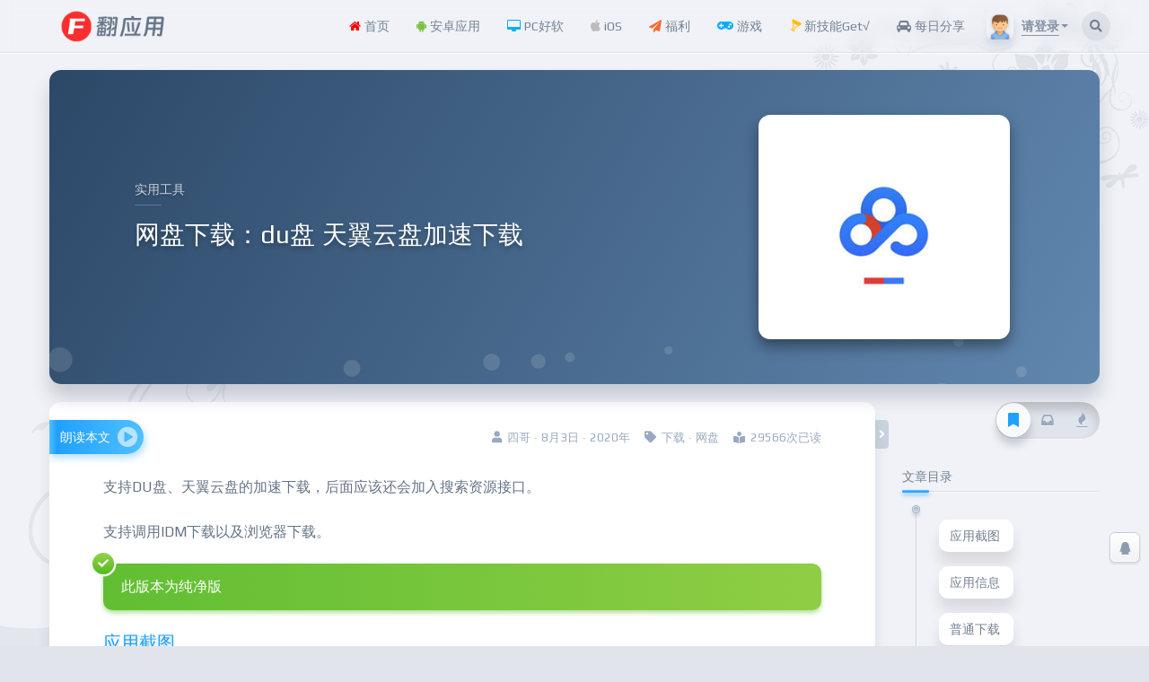

--- FILE ---
content_type: text/html; charset=UTF-8
request_url: https://www.iapps.me/archives/5927
body_size: 23377
content:
<!DOCTYPE html><html lang="zh-Hans" ><head><title>网盘下载：du盘 天翼云盘加速下载 | 翻应用</title><meta http-equiv="Content-Type" content="text/html; charset=utf-8" /><meta http-equiv="X-UA-Compatible" content="IE=Edge,chrome=1" ><meta name="viewport" content="width=device-width,minimum-scale=1.0,maximum-scale=1.0,user-scalable=no,viewport-fit=cover"/><meta name="renderer" content="webkit"><meta name='robots' content='max-image-preview:large' />
	<style>img:is([sizes="auto" i], [sizes^="auto," i]) { contain-intrinsic-size: 3000px 1500px }</style>
	<link rel='dns-prefetch' href='//player.dogecloud.com' />
<link rel='dns-prefetch' href='//www.googletagmanager.com' />
<link rel='dns-prefetch' href='//pagead2.googlesyndication.com' />
<link rel='stylesheet' id='font-css' href='https://www.iapps.me/wp-content/themes/niRvana/assets/minify/play_font.min.css?ver=6.8.3' type='text/css' media='all' />
<link rel='stylesheet' id='niRvana-css' href='https://www.iapps.me/wp-content/themes/niRvana/assets/minify/app.min.css?ver=5.2' type='text/css' media='all' />
<link rel='stylesheet' id='wp-block-library-css' href='https://www.iapps.me/wp-includes/css/dist/block-library/style.min.css?ver=6.8.3' type='text/css' media='all' />
<style id='classic-theme-styles-inline-css' type='text/css'>
/*! This file is auto-generated */
.wp-block-button__link{color:#fff;background-color:#32373c;border-radius:9999px;box-shadow:none;text-decoration:none;padding:calc(.667em + 2px) calc(1.333em + 2px);font-size:1.125em}.wp-block-file__button{background:#32373c;color:#fff;text-decoration:none}
</style>
<style id='global-styles-inline-css' type='text/css'>
:root{--wp--preset--aspect-ratio--square: 1;--wp--preset--aspect-ratio--4-3: 4/3;--wp--preset--aspect-ratio--3-4: 3/4;--wp--preset--aspect-ratio--3-2: 3/2;--wp--preset--aspect-ratio--2-3: 2/3;--wp--preset--aspect-ratio--16-9: 16/9;--wp--preset--aspect-ratio--9-16: 9/16;--wp--preset--color--black: #000000;--wp--preset--color--cyan-bluish-gray: #abb8c3;--wp--preset--color--white: #ffffff;--wp--preset--color--pale-pink: #f78da7;--wp--preset--color--vivid-red: #cf2e2e;--wp--preset--color--luminous-vivid-orange: #ff6900;--wp--preset--color--luminous-vivid-amber: #fcb900;--wp--preset--color--light-green-cyan: #7bdcb5;--wp--preset--color--vivid-green-cyan: #00d084;--wp--preset--color--pale-cyan-blue: #8ed1fc;--wp--preset--color--vivid-cyan-blue: #0693e3;--wp--preset--color--vivid-purple: #9b51e0;--wp--preset--gradient--vivid-cyan-blue-to-vivid-purple: linear-gradient(135deg,rgba(6,147,227,1) 0%,rgb(155,81,224) 100%);--wp--preset--gradient--light-green-cyan-to-vivid-green-cyan: linear-gradient(135deg,rgb(122,220,180) 0%,rgb(0,208,130) 100%);--wp--preset--gradient--luminous-vivid-amber-to-luminous-vivid-orange: linear-gradient(135deg,rgba(252,185,0,1) 0%,rgba(255,105,0,1) 100%);--wp--preset--gradient--luminous-vivid-orange-to-vivid-red: linear-gradient(135deg,rgba(255,105,0,1) 0%,rgb(207,46,46) 100%);--wp--preset--gradient--very-light-gray-to-cyan-bluish-gray: linear-gradient(135deg,rgb(238,238,238) 0%,rgb(169,184,195) 100%);--wp--preset--gradient--cool-to-warm-spectrum: linear-gradient(135deg,rgb(74,234,220) 0%,rgb(151,120,209) 20%,rgb(207,42,186) 40%,rgb(238,44,130) 60%,rgb(251,105,98) 80%,rgb(254,248,76) 100%);--wp--preset--gradient--blush-light-purple: linear-gradient(135deg,rgb(255,206,236) 0%,rgb(152,150,240) 100%);--wp--preset--gradient--blush-bordeaux: linear-gradient(135deg,rgb(254,205,165) 0%,rgb(254,45,45) 50%,rgb(107,0,62) 100%);--wp--preset--gradient--luminous-dusk: linear-gradient(135deg,rgb(255,203,112) 0%,rgb(199,81,192) 50%,rgb(65,88,208) 100%);--wp--preset--gradient--pale-ocean: linear-gradient(135deg,rgb(255,245,203) 0%,rgb(182,227,212) 50%,rgb(51,167,181) 100%);--wp--preset--gradient--electric-grass: linear-gradient(135deg,rgb(202,248,128) 0%,rgb(113,206,126) 100%);--wp--preset--gradient--midnight: linear-gradient(135deg,rgb(2,3,129) 0%,rgb(40,116,252) 100%);--wp--preset--font-size--small: 13px;--wp--preset--font-size--medium: 20px;--wp--preset--font-size--large: 36px;--wp--preset--font-size--x-large: 42px;--wp--preset--spacing--20: 0.44rem;--wp--preset--spacing--30: 0.67rem;--wp--preset--spacing--40: 1rem;--wp--preset--spacing--50: 1.5rem;--wp--preset--spacing--60: 2.25rem;--wp--preset--spacing--70: 3.38rem;--wp--preset--spacing--80: 5.06rem;--wp--preset--shadow--natural: 6px 6px 9px rgba(0, 0, 0, 0.2);--wp--preset--shadow--deep: 12px 12px 50px rgba(0, 0, 0, 0.4);--wp--preset--shadow--sharp: 6px 6px 0px rgba(0, 0, 0, 0.2);--wp--preset--shadow--outlined: 6px 6px 0px -3px rgba(255, 255, 255, 1), 6px 6px rgba(0, 0, 0, 1);--wp--preset--shadow--crisp: 6px 6px 0px rgba(0, 0, 0, 1);}:where(.is-layout-flex){gap: 0.5em;}:where(.is-layout-grid){gap: 0.5em;}body .is-layout-flex{display: flex;}.is-layout-flex{flex-wrap: wrap;align-items: center;}.is-layout-flex > :is(*, div){margin: 0;}body .is-layout-grid{display: grid;}.is-layout-grid > :is(*, div){margin: 0;}:where(.wp-block-columns.is-layout-flex){gap: 2em;}:where(.wp-block-columns.is-layout-grid){gap: 2em;}:where(.wp-block-post-template.is-layout-flex){gap: 1.25em;}:where(.wp-block-post-template.is-layout-grid){gap: 1.25em;}.has-black-color{color: var(--wp--preset--color--black) !important;}.has-cyan-bluish-gray-color{color: var(--wp--preset--color--cyan-bluish-gray) !important;}.has-white-color{color: var(--wp--preset--color--white) !important;}.has-pale-pink-color{color: var(--wp--preset--color--pale-pink) !important;}.has-vivid-red-color{color: var(--wp--preset--color--vivid-red) !important;}.has-luminous-vivid-orange-color{color: var(--wp--preset--color--luminous-vivid-orange) !important;}.has-luminous-vivid-amber-color{color: var(--wp--preset--color--luminous-vivid-amber) !important;}.has-light-green-cyan-color{color: var(--wp--preset--color--light-green-cyan) !important;}.has-vivid-green-cyan-color{color: var(--wp--preset--color--vivid-green-cyan) !important;}.has-pale-cyan-blue-color{color: var(--wp--preset--color--pale-cyan-blue) !important;}.has-vivid-cyan-blue-color{color: var(--wp--preset--color--vivid-cyan-blue) !important;}.has-vivid-purple-color{color: var(--wp--preset--color--vivid-purple) !important;}.has-black-background-color{background-color: var(--wp--preset--color--black) !important;}.has-cyan-bluish-gray-background-color{background-color: var(--wp--preset--color--cyan-bluish-gray) !important;}.has-white-background-color{background-color: var(--wp--preset--color--white) !important;}.has-pale-pink-background-color{background-color: var(--wp--preset--color--pale-pink) !important;}.has-vivid-red-background-color{background-color: var(--wp--preset--color--vivid-red) !important;}.has-luminous-vivid-orange-background-color{background-color: var(--wp--preset--color--luminous-vivid-orange) !important;}.has-luminous-vivid-amber-background-color{background-color: var(--wp--preset--color--luminous-vivid-amber) !important;}.has-light-green-cyan-background-color{background-color: var(--wp--preset--color--light-green-cyan) !important;}.has-vivid-green-cyan-background-color{background-color: var(--wp--preset--color--vivid-green-cyan) !important;}.has-pale-cyan-blue-background-color{background-color: var(--wp--preset--color--pale-cyan-blue) !important;}.has-vivid-cyan-blue-background-color{background-color: var(--wp--preset--color--vivid-cyan-blue) !important;}.has-vivid-purple-background-color{background-color: var(--wp--preset--color--vivid-purple) !important;}.has-black-border-color{border-color: var(--wp--preset--color--black) !important;}.has-cyan-bluish-gray-border-color{border-color: var(--wp--preset--color--cyan-bluish-gray) !important;}.has-white-border-color{border-color: var(--wp--preset--color--white) !important;}.has-pale-pink-border-color{border-color: var(--wp--preset--color--pale-pink) !important;}.has-vivid-red-border-color{border-color: var(--wp--preset--color--vivid-red) !important;}.has-luminous-vivid-orange-border-color{border-color: var(--wp--preset--color--luminous-vivid-orange) !important;}.has-luminous-vivid-amber-border-color{border-color: var(--wp--preset--color--luminous-vivid-amber) !important;}.has-light-green-cyan-border-color{border-color: var(--wp--preset--color--light-green-cyan) !important;}.has-vivid-green-cyan-border-color{border-color: var(--wp--preset--color--vivid-green-cyan) !important;}.has-pale-cyan-blue-border-color{border-color: var(--wp--preset--color--pale-cyan-blue) !important;}.has-vivid-cyan-blue-border-color{border-color: var(--wp--preset--color--vivid-cyan-blue) !important;}.has-vivid-purple-border-color{border-color: var(--wp--preset--color--vivid-purple) !important;}.has-vivid-cyan-blue-to-vivid-purple-gradient-background{background: var(--wp--preset--gradient--vivid-cyan-blue-to-vivid-purple) !important;}.has-light-green-cyan-to-vivid-green-cyan-gradient-background{background: var(--wp--preset--gradient--light-green-cyan-to-vivid-green-cyan) !important;}.has-luminous-vivid-amber-to-luminous-vivid-orange-gradient-background{background: var(--wp--preset--gradient--luminous-vivid-amber-to-luminous-vivid-orange) !important;}.has-luminous-vivid-orange-to-vivid-red-gradient-background{background: var(--wp--preset--gradient--luminous-vivid-orange-to-vivid-red) !important;}.has-very-light-gray-to-cyan-bluish-gray-gradient-background{background: var(--wp--preset--gradient--very-light-gray-to-cyan-bluish-gray) !important;}.has-cool-to-warm-spectrum-gradient-background{background: var(--wp--preset--gradient--cool-to-warm-spectrum) !important;}.has-blush-light-purple-gradient-background{background: var(--wp--preset--gradient--blush-light-purple) !important;}.has-blush-bordeaux-gradient-background{background: var(--wp--preset--gradient--blush-bordeaux) !important;}.has-luminous-dusk-gradient-background{background: var(--wp--preset--gradient--luminous-dusk) !important;}.has-pale-ocean-gradient-background{background: var(--wp--preset--gradient--pale-ocean) !important;}.has-electric-grass-gradient-background{background: var(--wp--preset--gradient--electric-grass) !important;}.has-midnight-gradient-background{background: var(--wp--preset--gradient--midnight) !important;}.has-small-font-size{font-size: var(--wp--preset--font-size--small) !important;}.has-medium-font-size{font-size: var(--wp--preset--font-size--medium) !important;}.has-large-font-size{font-size: var(--wp--preset--font-size--large) !important;}.has-x-large-font-size{font-size: var(--wp--preset--font-size--x-large) !important;}
:where(.wp-block-post-template.is-layout-flex){gap: 1.25em;}:where(.wp-block-post-template.is-layout-grid){gap: 1.25em;}
:where(.wp-block-columns.is-layout-flex){gap: 2em;}:where(.wp-block-columns.is-layout-grid){gap: 2em;}
:root :where(.wp-block-pullquote){font-size: 1.5em;line-height: 1.6;}
</style>
<link rel='stylesheet' id='Phoebe-css' href='https://www.iapps.me/wp-content/plugins/Phoebe/public/css/phoebe-public.css?ver=1.3.1' type='text/css' media='all' />
<link rel='stylesheet' id='external-css' href='https://www.iapps.me/wp-content/plugins/tk-shop/assets/css/external.css?ver=6.2' type='text/css' media='all' />
<link rel='stylesheet' id='Dplayer-css' href='https://www.iapps.me/wp-content/plugins/tk-shop/assets/css/DPlayer.min.css?ver=6.2' type='text/css' media='all' />
<link rel='stylesheet' id='app-css' href='https://www.iapps.me/wp-content/plugins/tk-shop/assets/css/app.min.css?ver=6.8.3' type='text/css' media='all' />
<link rel='stylesheet' id='sweetalert2-css' href='https://www.iapps.me/wp-content/plugins/tk-shop/assets/css/material-ui.css?ver=6.2' type='text/css' media='all' />
<style id='dogecloud-inline-css' type='text/css'>
.doge-margin-auto { margin: auto }
.doge-margin-initial { margin: initial }
@media (max-width:800px) {
.doge-video-player { width: 100% !important; height: calc((100vw - 2rem) / 1.778) !important; }
}
.doge-video-player figure { width: 100%; height: 100%; margin: 0; }
.wp-block-doge-video figcaption, .wp-block-doge-video .figcaption { margin-top: .5em; margin-bottom: 1em; color: #555d66; text-align: center; font-size: 13px; }
.diver { border-top: 1px solid #e6e9f0; }
.doge-auto-height { height: 100%; width: 100%; padding-bottom: 56.25%; position: relative; }
.doge-auto-height figure { position: absolute; top: 0; left: 0; }
.doge-video-container { width: 100%; height: 100%; margin: 0; }
</style>
<link rel='stylesheet' id='erphpdown-css' href='https://www.iapps.me/wp-content/plugins/erphpdown/static/erphpdown.css?ver=17.3' type='text/css' media='screen' />
<script type="text/javascript" id="pf_restapi-js-extra">
/* <![CDATA[ */
var pandastudio_framework = {"route":"https:\/\/www.iapps.me\/wp-json\/","blog_name":"\u7ffb\u5e94\u7528","nonce":"2ad799a665","home":"https:\/\/www.iapps.me","theme":{"uri":"https:\/\/www.themeke.com\/","author_uri":"https:\/\/www.themeke.com\/","name":"niRvana","version":"5.2","route":"https:\/\/www.iapps.me\/wp-content\/themes\/niRvana","sec1":"YWM0Yi0zOGI5LThhYjMtNmI3Nw==","sec2":"d3d3LmlhcHBzLm1l"},"current_user":{"logged_in":false,"name":false,"email":false,"id":0},"user_center":{"allow_aplayer":false,"night_mode":false,"auto_switch_night_mode":"checked","night_mode_start":"20","night_mode_end":"6"},"baiduAudio":{"access_token":"24.d08eb9f09ad6fc6766e2fea6f6433c15.2592000.1771032572.282335-16375674","session_key":"9mzdX+raHKfpDsA9ter20xHFsg1lAnMPP7RVKTIM+P2iKnnpEQSRCJIZcEBEZTCBsPVWZCgTK4mFdGRHzveNss8di5RNCA==","spd":5,"pit":5,"per":0,"enable":true}};
/* ]]> */
</script>
<script type="text/javascript" src="https://www.iapps.me/wp-includes/js/jquery/jquery.min.js?ver=3.7.1" id="jquery-core-js"></script>
<script type="text/javascript" src="https://www.iapps.me/wp-includes/js/jquery/jquery-migrate.min.js?ver=3.4.1" id="jquery-migrate-js"></script>
<script type="text/javascript" src="https://www.iapps.me/wp-content/themes/niRvana/assets/minify/app.min.js?ver=5.2" id="niRvana-js"></script>
<script type="text/javascript" id="phoebe_restapi-js-extra">
/* <![CDATA[ */
var phoebe_framework = {"route":"https:\/\/www.iapps.me\/wp-json\/","nonce":"2ad799a665"};
/* ]]> */
</script>
<script type="text/javascript" src="https://www.iapps.me/wp-content/plugins/Phoebe/public/js/phoebe-public.js?ver=1.3.1" id="Phoebe-js"></script>
<script type="text/javascript" src="https://www.iapps.me/wp-content/plugins/tk-shop/assets/layui/layui.js?ver=6.2" id="layui-js"></script>
<script type="text/javascript" src="https://www.iapps.me/wp-content/plugins/tk-shop/assets/js/plugins.js?ver=6.2" id="plugins-js"></script>
<script type="text/javascript" src="https://www.iapps.me/wp-content/plugins/tk-shop/assets/js/hls.min.js?ver=6.2" id="hls-js"></script>
<script type="text/javascript" src="https://www.iapps.me/wp-content/plugins/tk-shop/assets/js/DPlayer.min.js?ver=6.2" id="Dplayer-js"></script>

<!-- Google Analytics snippet added by Site Kit -->
<script type="text/javascript" src="https://www.googletagmanager.com/gtag/js?id=UA-149335650-1" id="google_gtagjs-js" async></script>
<script type="text/javascript" id="google_gtagjs-js-after">
/* <![CDATA[ */
window.dataLayer = window.dataLayer || [];function gtag(){dataLayer.push(arguments);}
gtag('set', 'linker', {"domains":["www.iapps.me"]} );
gtag("js", new Date());
gtag("set", "developer_id.dZTNiMT", true);
gtag("config", "UA-149335650-1", {"anonymize_ip":true});
/* ]]> */
</script>

<!-- End Google Analytics snippet added by Site Kit -->
<style id="erphpdown-custom"></style>
<meta name="generator" content="Site Kit by Google 1.82.0" /><meta name="keywords" content="下载,网盘," />
<!-- Google AdSense snippet added by Site Kit -->
<meta name="google-adsense-platform-account" content="ca-host-pub-2644536267352236">
<meta name="google-adsense-platform-domain" content="sitekit.withgoogle.com">
<!-- End Google AdSense snippet added by Site Kit -->

<!-- Google AdSense snippet added by Site Kit -->
<script type="text/javascript" async="async" src="https://pagead2.googlesyndication.com/pagead/js/adsbygoogle.js?client=ca-pub-1292787211623485" crossorigin="anonymous"></script>

<!-- End Google AdSense snippet added by Site Kit -->
<link rel="icon" href="https://iapps.me/wp-content/uploads/2021/04/1619504128-7857a4e47ac2df6-32x32.png" sizes="32x32" />
<link rel="icon" href="https://iapps.me/wp-content/uploads/2021/04/1619504128-7857a4e47ac2df6-192x192.png" sizes="192x192" />
<link rel="apple-touch-icon" href="https://iapps.me/wp-content/uploads/2021/04/1619504128-7857a4e47ac2df6-180x180.png" />
<meta name="msapplication-TileImage" content="https://iapps.me/wp-content/uploads/2021/04/1619504128-7857a4e47ac2df6-270x270.png" />
		<style type="text/css" id="wp-custom-css">
			/* 涨粉模块样式 */
.post_hide_box, .secret-password{
  background: none repeat scroll 0 0 #fcffff;
  border: 1px dashed #24b4f0;
  color: #123456;
  padding: 10px;
  border-radius: 9px;
  margin: 18px 0px;
  overflow:hidden;
  clear:both;
  }
.post_hide_box .post-secret{
  font-size: 15px;
  line-height:20px; 
  color:#f0503c; 
  margin:5px;
  }
.post_hide_box form{ margin:15px 5px;}
.post_hide_box form span{ font-size:15px; font-weight:bold;}
.post_hide_box .erweima{ margin: 15px;}
.post_hide_box input[type=password]{
  color: #00a0f0;
  padding: 5px;
  background-color: #fff;
  border: 1px solid #24b4f0;
  border-radius: 5px;
  font-size: 9px;
  margin: 0px 5px;
  -moz-transition: border .25s linear,color .25s linear,background-color .25s linear; 
  -webkit-transition: border .25s linear,color .25s linear,background-color .25s linear; -o-transition: border .25s linear,color .25s linear,background-color .25s linear; 
  transition: border .25s linear,color .25s linear,background-color .25s linear;}
.post_hide_box input[type=submit] { 
    background: #24b4f0; 
  border: none; 
  padding: 5px;
  width: 40px;  
  color: #fff; 
  border-radius: 5px; 
  font-size: 12px;
  font-weight:bold;
  }
.details{
  color:#123456;
    font-size: 15px;
  line-height: 30px;
  margin: 5px;
  padding: 3px;
  }
.post_hide_box .details span{color:#e74c3c;}
/* ！涨粉模块样式 */		</style>
		</head><body class="black-color"><div id="wrapper" class="wordpress y2026 m01 d17 h19 single postid-5927 s-y2020 s-m08 s-d03 s-h17 s-category-sygj s-category-app s-tag-%e4%b8%8b%e8%bd%bd s-tag-%e7%bd%91%e7%9b%98  niRvana">
	<div class="main-nav">
	<div class="container">
		<div class="row">
			<div class="col-sm-12 col-md-3 logo">
				<a href="https://www.iapps.me"><img src="https://iapps.me/wp-content/uploads/2023/02/1676881051-8635054ecdaf589.png" /></a>
			</div>
			<div class="col-sm-12 col-md-7_5 col-xl-7_5 menu-wrap">
				<div class="row">
					<div class="menuLeft">
						<div pandaTab class="topNav" active-class=".current-menu-item,.current-menu-ancestor" sub-class=".sub-menu" prev-text='<i class="fa fa-angle-left" aria-hidden="true"></i>' next-text='<i class="fa fa-angle-right" aria-hidden="true"></i>' sub-trigger="" auto-scrolling>
							<ul id="menu-%e8%8f%9c%e5%8d%95" class="menu"><li id="menu-item-3285" class="menu-item menu-item-type-custom menu-item-object-custom menu-item-home menu-item-3285"><a href="http://www.iapps.me/"><i class="fa fa-home" aria-hidden="true" style="color:red"></i> 首页</a></li>
<li id="menu-item-2451" class="menu-item menu-item-type-taxonomy menu-item-object-category current-post-ancestor current-menu-parent current-post-parent menu-item-has-children menu-item-2451"><a href="https://www.iapps.me/archives/category/app"><i class="fa fa-android" aria-hidden="true" style="color:#7ac143"></i> 安卓应用</a>
<ul class="sub-menu">
	<li id="menu-item-21518" class="menu-item menu-item-type-taxonomy menu-item-object-category current-post-ancestor menu-item-21518"><a href="https://www.iapps.me/archives/category/iapps">所有应用</a></li>
	<li id="menu-item-7025" class="menu-item menu-item-type-taxonomy menu-item-object-category current-post-ancestor current-menu-parent current-post-parent menu-item-7025"><a href="https://www.iapps.me/archives/category/iapps/sygj">实用工具</a></li>
	<li id="menu-item-7026" class="menu-item menu-item-type-taxonomy menu-item-object-category menu-item-7026"><a href="https://www.iapps.me/archives/category/iapps/zxyd">小说阅读</a></li>
	<li id="menu-item-7024" class="menu-item menu-item-type-taxonomy menu-item-object-category menu-item-7024"><a href="https://www.iapps.me/archives/category/iapps/dmmh">动漫漫画</a></li>
	<li id="menu-item-7032" class="menu-item menu-item-type-taxonomy menu-item-object-category menu-item-7032"><a href="https://www.iapps.me/archives/category/iapps/clxz">磁力下载</a></li>
	<li id="menu-item-7034" class="menu-item menu-item-type-taxonomy menu-item-object-category menu-item-7034"><a href="https://www.iapps.me/archives/category/iapps/xtgj">系统工具</a></li>
	<li id="menu-item-7023" class="menu-item menu-item-type-taxonomy menu-item-object-category menu-item-7023"><a href="https://www.iapps.me/archives/category/iapps/ztmh">主题美化</a></li>
	<li id="menu-item-7028" class="menu-item menu-item-type-taxonomy menu-item-object-category menu-item-7028"><a href="https://www.iapps.me/archives/category/iapps/sytp">摄影图片</a></li>
	<li id="menu-item-7029" class="menu-item menu-item-type-taxonomy menu-item-object-category menu-item-7029"><a href="https://www.iapps.me/archives/category/iapps/xlxx">效率学习</a></li>
	<li id="menu-item-7031" class="menu-item menu-item-type-taxonomy menu-item-object-category menu-item-7031"><a href="https://www.iapps.me/archives/category/iapps/tv">电视盒子应用</a></li>
	<li id="menu-item-7037" class="menu-item menu-item-type-taxonomy menu-item-object-category menu-item-7037"><a href="https://www.iapps.me/archives/category/iapps/jrjz">金融记账</a></li>
	<li id="menu-item-7035" class="menu-item menu-item-type-taxonomy menu-item-object-category menu-item-7035"><a href="https://www.iapps.me/archives/category/iapps/ydjk">运动健康</a></li>
	<li id="menu-item-7022" class="menu-item menu-item-type-taxonomy menu-item-object-category menu-item-7022"><a href="https://www.iapps.me/archives/category/iapps/xposed">Xposed/太极模块</a></li>
	<li id="menu-item-7033" class="menu-item menu-item-type-taxonomy menu-item-object-category menu-item-7033"><a href="https://www.iapps.me/archives/category/iapps/1024">福利</a></li>
</ul>
</li>
<li id="menu-item-7039" class="menu-item menu-item-type-taxonomy menu-item-object-category menu-item-has-children menu-item-7039"><a href="https://www.iapps.me/archives/category/pc"><i class="fa fa-desktop" aria-hidden="true" style="color:#00aeff"></i> PC好软</a>
<ul class="sub-menu">
	<li id="menu-item-19842" class="menu-item menu-item-type-taxonomy menu-item-object-category menu-item-19842"><a href="https://www.iapps.me/archives/category/pc">所有软件</a></li>
	<li id="menu-item-15475" class="menu-item menu-item-type-taxonomy menu-item-object-category menu-item-15475"><a href="https://www.iapps.me/archives/category/pc/pctools">系统工具</a></li>
	<li id="menu-item-15469" class="menu-item menu-item-type-taxonomy menu-item-object-category menu-item-15469"><a href="https://www.iapps.me/archives/category/pc/pcmusic">媒体影音</a></li>
	<li id="menu-item-15465" class="menu-item menu-item-type-taxonomy menu-item-object-category menu-item-15465"><a href="https://www.iapps.me/archives/category/pc/pcdown">下载上传</a></li>
	<li id="menu-item-15467" class="menu-item menu-item-type-taxonomy menu-item-object-category menu-item-15467"><a href="https://www.iapps.me/archives/category/pc/pcwork">办公笔记</a></li>
	<li id="menu-item-15468" class="menu-item menu-item-type-taxonomy menu-item-object-category menu-item-15468"><a href="https://www.iapps.me/archives/category/pc/pcpic">图像处理</a></li>
	<li id="menu-item-15471" class="menu-item menu-item-type-taxonomy menu-item-object-category menu-item-15471"><a href="https://www.iapps.me/archives/category/pc/pcdraw">影音处理</a></li>
	<li id="menu-item-15474" class="menu-item menu-item-type-taxonomy menu-item-object-category menu-item-15474"><a href="https://www.iapps.me/archives/category/pc/pcchat">社交娱乐</a></li>
	<li id="menu-item-15470" class="menu-item menu-item-type-taxonomy menu-item-object-category menu-item-15470"><a href="https://www.iapps.me/archives/category/pc/pcxx">学习教育</a></li>
	<li id="menu-item-15478" class="menu-item menu-item-type-taxonomy menu-item-object-category menu-item-15478"><a href="https://www.iapps.me/archives/category/pc/browser">网页浏览</a></li>
	<li id="menu-item-15477" class="menu-item menu-item-type-taxonomy menu-item-object-category menu-item-15477"><a href="https://www.iapps.me/archives/category/pc/pcint">网络工具</a></li>
	<li id="menu-item-15476" class="menu-item menu-item-type-taxonomy menu-item-object-category menu-item-15476"><a href="https://www.iapps.me/archives/category/pc/pccode">编程调试</a></li>
	<li id="menu-item-15466" class="menu-item menu-item-type-taxonomy menu-item-object-category menu-item-15466"><a href="https://www.iapps.me/archives/category/pc/pcother">实用工具</a></li>
	<li id="menu-item-15472" class="menu-item menu-item-type-taxonomy menu-item-object-category menu-item-15472"><a href="https://www.iapps.me/archives/category/pc/pcgame">游戏休闲</a></li>
	<li id="menu-item-15473" class="menu-item menu-item-type-taxonomy menu-item-object-category menu-item-15473"><a href="https://www.iapps.me/archives/category/pc/patch">破解补丁</a></li>
</ul>
</li>
<li id="menu-item-22424" class="menu-item menu-item-type-taxonomy menu-item-object-category menu-item-22424"><a href="https://www.iapps.me/archives/category/ios"><i class="fa fa-apple" aria-hidden="true" style="color:#bdbdbd"> </i> iOS</a></li>
<li id="menu-item-3781" class="menu-item menu-item-type-taxonomy menu-item-object-category menu-item-3781"><a href="https://www.iapps.me/archives/category/iapps/1024"><i class="fa fa-paper-plane" aria-hidden="true" style="color:#f66733"> </i> 福利</a></li>
<li id="menu-item-2452" class="menu-item menu-item-type-taxonomy menu-item-object-category menu-item-2452"><a href="https://www.iapps.me/archives/category/game"><i class="fas fa-gamepad" aria-hidden="true" style="color:#00aeff"></i> 游戏</a></li>
<li id="menu-item-2455" class="menu-item menu-item-type-taxonomy menu-item-object-category menu-item-2455"><a href="https://www.iapps.me/archives/category/tutorial"><i class="fa fa-flask fa-spin" aria-hidden="true" style="color:#ffbe02"></i> 新技能Get√</a></li>
<li id="menu-item-19843" class="menu-item menu-item-type-taxonomy menu-item-object-category menu-item-19843"><a href="https://www.iapps.me/archives/category/day"><i class="fa fa-car" aria-hidden="true" style="color:96ff00"> </i> 每日分享</a></li>
</ul>						</div>
					</div>
					<div class="searchRight visible-xs visible-sm">
						<div class="normal_searchBtn" @click="this.show_global_search()"><i class="fas fa-search"></i></div>
					</div>
				</div>
			</div>
			                  			<div class="login col-md-1 col-xl-1 hidden-xs hidden-sm">
				<div class="vcard cursor-hand" @click="this.login_dropdown_toggle()">
					<img alt="" src="https://www.iapps.me/wp-content/plugins/tk-shop/assets/images/avatar/default.png" class="avatar">
					<span class="name">请登录</span>
					<span class="caret"></span>
			</div>
				<div class="login-main">
					<div class="user-type">用户未登录</div>
					<div class="operation">
						<a onclick="tk_pop_login_style();"><i class="pandastudio-icons-sign-in"></i>登录</a>
													<a onclick="tk_pop_reg_style();"><i class="pandastudio-icons-user-edit"></i>注册</a>
											</div>
				</div>
			</div>

                  			<div class="col-md-0_5 col-xl-0_5 hidden-xs hidden-sm">
				<div class="normal_searchBtn" data-toggle="tooltip" data-placement="auto bottom" title="" @click="this.show_global_search()"><i class="fas fa-search"></i></div>
			</div>
			<div class="mobileNavMenuBtn visible-xs visible-sm">
				<div class="menuIcon" @click="this.toggle_mobile_menu()">
					<div class="bread bread1"></div>
					<div class="bread bread2"></div>
					<div class="bread bread3"></div>
				</div>
				<div class="s-vcard-moudle" onclick="tk_pop_login_style();"><svg t="1602405034904" class="icon" viewBox="0 0 1024 1024" version="1.1" xmlns="http://www.w3.org/2000/svg" p-id="6739" width="22" height="22"><path d="M808.421 778.779c0 13.474-10.779 26.947-26.947 26.947-13.474 0-26.948-10.779-26.948-26.947v-2.695-2.695c-16.168-118.568-118.568-204.8-239.831-204.8H512h-2.695c-121.263 0-220.968 86.232-239.831 202.106v10.779c0 16.168-13.474 26.947-26.948 26.947s-26.947-13.474-26.947-26.947v-2.695-5.39C229.053 665.6 301.81 576.674 401.516 538.947c-56.59-37.726-94.316-102.4-94.316-175.158 0-115.873 88.926-207.494 204.8-207.494 115.874 0 204.8 94.316 204.8 207.494 0 75.453-37.726 140.127-94.316 175.158 97.01 37.727 169.769 123.958 185.937 231.748v8.084zM668.295 361.095c0-86.232-70.063-156.295-156.295-156.295s-156.295 70.063-156.295 156.295c0 86.231 70.063 156.294 156.295 156.294 86.232 0 156.295-70.063 156.295-156.294z" p-id="6740" fill="#99a9bf"></path><path d="M512 1024C229.053 1024 0 794.947 0 512S229.053 0 512 0s512 229.053 512 512-229.053 512-512 512z m0-978.19C256 45.81 45.81 253.306 45.81 512S253.306 978.19 512 978.19 978.19 770.694 978.19 512 768 45.81 512 45.81z" p-id="6741" fill="#99a9bf"></path></svg></div>				<div class="sidebar" @click="this.toggle_mobile_sidebar()"><svg xmlns="http://www.w3.org/2000/svg" width="22" height="22" viewBox="0 0 22 22"><path id="sidebar" data-name="sidebar" class="cls-1" d="M19,20H3a3,3,0,0,1-3-3V5A3,3,0,0,1,3,2H19a3,3,0,0,1,3,3V17A3,3,0,0,1,19,20ZM13,3H3A2,2,0,0,0,1,5V17a2,2,0,0,0,2,2H13V3Zm8,2a2,2,0,0,0-2-2H14V19h5a2,2,0,0,0,2-2V5Zm-6,7h5v1H15V12Zm0-3h5v1H15V9Zm0-3h5V7H15V6Z"/></svg></div>
			</div>
		</div>
	</div>
</div>
<div id="main">
<div class="container coverflow-wrapper"><div pandaSlider id="coverflow" prev-text='<i class="fas fa-arrow-left"></i>' next-text='<i class="fas fa-arrow-right"></i>' view="0" class="unfull"><div class="page" post-id="5927"><div class="container flex-row-middle coverflow"><div class="content flex-column-middle"><div class="category">实用工具</div><h1>网盘下载：du盘 天翼云盘加速下载</h1></div><div class="image flex-center"><div class="card" style="background-image: url(https://iapps.me/wp-content/uploads/2020/03/bdwp.jpg);"></div></div></div></div></div></div>
<div class="container postListsModel"><div class="row"><div class="col-md-9 col-lg-9_5">
    <div class="col-xs-12">
        <div class="row postLists">
            <div class="toggle_sidebar" @click="this.single_toggle_sidebar()" data-toggle="tooltip" data-placement="auto top" title="切换边栏"><i class="fas fa-angle-right"></i></div>
            <div class="article_wrapper post clearfix">
                <div class="meta">
                                        <span class="inline-block"><i class="fas fa-user"></i>四哥 · 8月3日 · 2020年</span>
                                                                <span class="inline-block"><i class="fas fa-tag"></i><a href="https://www.iapps.me/archives/tag/%e4%b8%8b%e8%bd%bd" rel="tag">下载</a> · <a href="https://www.iapps.me/archives/tag/%e7%bd%91%e7%9b%98" rel="tag">网盘</a></span>
                                        	<span class="inline-block"><i class="fas fa-book-reader"></i>29566次已读</span>
	                </div>
                <article class="clearfix">
                                        <p>支持DU盘、天翼云盘的加速下载，后面应该还会加入搜索资源接口。</p>
<p>支持调用IDM下载以及浏览器下载。</p>


<div class="wp-block-pandastudio-tips"><div class="tip tip success "><p> 此版本为纯净版</p>
</div></div>



<span id="more-5927"></span>



<div class="wp-block-pandastudio-title"><div class="title_style_01"><h3 id="h3-0">应用截图</h3></div></div>


<div id="bootstrap-carousel-545672898" class="gallery carousel slide" data-ride="carousel">
				<!-- Indicators -->
				<ol class="carousel-indicators"><li data-target="#bootstrap-carousel-545672898" data-slide-to="0" class="active"></li><li data-target="#bootstrap-carousel-545672898" data-slide-to="1"></li></ol>
				<!-- Wrapper for slides -->
				<div class="carousel-inner" role="listbox"><div class="item active"><div class="img_wrapper"><img decoding="async" src="https://www.iapps.me/wp-content/uploads/2020/07/MuMu20200730091139.png"></div></div><div class="item"><div class="img_wrapper"><img decoding="async" src="https://www.iapps.me/wp-content/uploads/2020/07/MuMu20200730091149.png"></div></div></div>
				<!-- Controls -->
				<a class="left carousel-control" href="#bootstrap-carousel-545672898" role="button" data-slide="prev"><i class="pandastudio-icons-left glyphicon-chevron-left"></i><span class="sr-only">Previous</span></a>
				<a class="right carousel-control" href="#bootstrap-carousel-545672898" role="button" data-slide="next"><i class="pandastudio-icons-right glyphicon-chevron-right"></i><span class="sr-only">Next</span></a>
			</div>


<p></p>



<div class="wp-block-pandastudio-title"><div class="title_style_01"><h3 id="h3-1">应用信息</h3></div></div>



<p>名称： 网盘下载v1.0.3&nbsp;</p>



<p>大小：6.83MB   </p>



<p>测试系统：Android 8.0</p>



<div class="wp-block-pandastudio-title"><div class="title_style_01"><h3 id="h3-2">普通下载</h3></div></div>



<p><a href="https://474b.com/file/18920896-455594493">https://474b.com/file/18920896-455594493</a></p>



<div class="wp-block-pandastudio-title"><div class="title_style_01"><h3 id="h3-3">急速下载</h3></div></div>



<div class="wp-block-pandastudio-download">
<div type="button" class="getit" data-toggle="modal" data-target="#reply2down_2"><a style="cursor:pointer;"><span>Get it!</span><span>Download</span></a></div>
<div class="modal fade" id="reply2down_2" tabindex="-1" role="dialog" aria-labelledby="myModalLabel">
<div class="modal-dialog" role="document">
<div class="modal-content">
<div class="modal-header">
<button type="button" class="close" data-dismiss="modal" aria-label="Close"><span aria-hidden="true">&times;</span></button>
<h4 class="modal-title" id="myModalLabel">下载提示</h4>
</div>
<div class="modal-body"><p>请您认真评论后再下载！</p></div>
<div class="modal-footer">
<button type="button" class="btn btn-default" data-dismiss="modal">知道了</button>
</div>
</div>
</div>
</div>
</div>


<p><!--EndFragment--></p>


<div class="wp-block-pandastudio-title"><div class="title_style_01"><p>添加翻应用公众号，防迷路</p></div></div>



<figure class="wp-block-image size-large"><img fetchpriority="high" decoding="async" width="1000" height="360" src="http://www.iapps.me/wp-content/uploads/2020/04/公众号.png" alt="" class="wp-image-4138" srcset="https://iapps.me/wp-content/uploads/2020/04/公众号.png 1000w, https://iapps.me/wp-content/uploads/2020/04/公众号-300x108.png 300w, https://iapps.me/wp-content/uploads/2020/04/公众号-768x276.png 768w" sizes="(max-width: 1000px) 100vw, 1000px" /></figure>


<p><!--EndFragment--></p>                                      </article>
                  <div class="share-modal">
               <a class="toWeibo" @click="this.shareToWeibo()"><i class="fab fa-weibo" data-toggle="tooltip" data-placement="auto top" title="分享到微博"></i></a>
       <a class="toWechat" @click="this.shareToWechat('https://iapps.me/wp-content/uploads/2020/03/bdwp.jpg','支持DU盘、天翼云盘的加速下载，后面应该还会加入搜索资源接口。支持调用...')"><i class="fab fa-weixin" data-toggle="tooltip" data-placement="auto top" title="分享到微信"></i></a>
                     <a @click="this.ding(5927)" class="post-like like favorite "><i class="far fa-heart" data-toggle="tooltip" data-placement="auto top" title="点赞"></i><span class="count number">100</span></a>
       </div>
              </div>
              <div class="relate-posts clearfix"><div class="post-model"><i class="far fa-star"></i>相关文章</div><div class="posts clearfix"><div class="single-post-container col-lg-3 col-sm-4 col-xs-6"><div class="single-post relate"><a href="https://www.iapps.me/archives/23655"><div class="thumb_img" style="background-image:url('https://iapps.me/wp-content/uploads/2025/10/sdxz.jpg');"><div class="meta flex-center"><h3>「速度下载v1.25」支持解析无水印下载100+短视频平台</h3><span class="date">10月20日 · 2025年</span></div></div></a></div></div><div class="single-post-container col-lg-3 col-sm-4 col-xs-6"><div class="single-post relate"><a href="https://www.iapps.me/archives/20619"><div class="thumb_img" style="background-image:url('https://iapps.me/wp-content/uploads/2023/01/1673407618-54409e4cd2a1935.jpg');"><div class="meta flex-center"><h3>「安卓悟空下载v1.1.8纯净版」磁力下载器</h3><span class="date">8月11日 · 2024年</span></div></div></a></div></div><div class="single-post-container col-lg-3 col-sm-4 col-xs-6"><div class="single-post relate"><a href="https://www.iapps.me/archives/18094"><div class="thumb_img" style="background-image:url('https://iapps.me/wp-content/uploads/2022/05/1652074333-ef5eb080a5d55a4.jpg');"><div class="meta flex-center"><h3>「资源全能王 v1.3.9纯净版」超强功能聚合神器</h3><span class="date">8月11日 · 2024年</span></div></div></a></div></div><div class="single-post-container col-lg-3 col-sm-4 col-xs-6"><div class="single-post relate"><a href="https://www.iapps.me/archives/21853"><div class="thumb_img" style="background-image:url('https://iapps.me/wp-content/uploads/2023/04/1681094385-1c38ad116f87ece.jpg');"><div class="meta flex-center"><h3>「快乐下载v1.27」多功能磁力下载器</h3><span class="date">8月11日 · 2024年</span></div></div></a></div></div></div></div><div id="comments"><div class="post-model"><i class="far fa-comment-alt"></i>81 条回应</div><!-- 评论输入框 --><div id="respond" class="comment-respond clearfix"><div class="popover_faces hidden"><img src=https://www.iapps.me/wp-content/themes/niRvana/faces/Shut-up.png @click="this.addCommentFace('[face p=Shut-up]')"><img src=https://www.iapps.me/wp-content/themes/niRvana/faces/Pirate.png @click="this.addCommentFace('[face p=Pirate]')"><img src=https://www.iapps.me/wp-content/themes/niRvana/faces/Surprised.png @click="this.addCommentFace('[face p=Surprised]')"><img src=https://www.iapps.me/wp-content/themes/niRvana/faces/Greedy.png @click="this.addCommentFace('[face p=Greedy]')"><img src=https://www.iapps.me/wp-content/themes/niRvana/faces/Winks.png @click="this.addCommentFace('[face p=Winks]')"><img src=https://www.iapps.me/wp-content/themes/niRvana/faces/Sleep.png @click="this.addCommentFace('[face p=Sleep]')"><img src=https://www.iapps.me/wp-content/themes/niRvana/faces/Sleepy.png @click="this.addCommentFace('[face p=Sleepy]')"><img src=https://www.iapps.me/wp-content/themes/niRvana/faces/Satyr.png @click="this.addCommentFace('[face p=Satyr]')"><img src=https://www.iapps.me/wp-content/themes/niRvana/faces/Tongue.png @click="this.addCommentFace('[face p=Tongue]')"><img src=https://www.iapps.me/wp-content/themes/niRvana/faces/Contempt.png @click="this.addCommentFace('[face p=Contempt]')"><img src=https://www.iapps.me/wp-content/themes/niRvana/faces/Eat-a-lot.png @click="this.addCommentFace('[face p=Eat-a-lot]')"><img src=https://www.iapps.me/wp-content/themes/niRvana/faces/Boss.png @click="this.addCommentFace('[face p=Boss]')"><img src=https://www.iapps.me/wp-content/themes/niRvana/faces/Anger.png @click="this.addCommentFace('[face p=Anger]')"><img src=https://www.iapps.me/wp-content/themes/niRvana/faces/Unhappy.png @click="this.addCommentFace('[face p=Unhappy]')"><img src=https://www.iapps.me/wp-content/themes/niRvana/faces/Bared-teeth.png @click="this.addCommentFace('[face p=Bared-teeth]')"><img src=https://www.iapps.me/wp-content/themes/niRvana/faces/Love.png @click="this.addCommentFace('[face p=Love]')"><img src=https://www.iapps.me/wp-content/themes/niRvana/faces/Wronged.png @click="this.addCommentFace('[face p=Wronged]')"><img src=https://www.iapps.me/wp-content/themes/niRvana/faces/Bookworm.png @click="this.addCommentFace('[face p=Bookworm]')"><img src=https://www.iapps.me/wp-content/themes/niRvana/faces/Entreat.png @click="this.addCommentFace('[face p=Entreat]')"><img src=https://www.iapps.me/wp-content/themes/niRvana/faces/Crying.png @click="this.addCommentFace('[face p=Crying]')"><img src=https://www.iapps.me/wp-content/themes/niRvana/faces/Inconceivable.png @click="this.addCommentFace('[face p=Inconceivable]')"><img src=https://www.iapps.me/wp-content/themes/niRvana/faces/Bad-idea.png @click="this.addCommentFace('[face p=Bad-idea]')"><img src=https://www.iapps.me/wp-content/themes/niRvana/faces/Laughter.png @click="this.addCommentFace('[face p=Laughter]')"><img src=https://www.iapps.me/wp-content/themes/niRvana/faces/Depressed.png @click="this.addCommentFace('[face p=Depressed]')"><img src=https://www.iapps.me/wp-content/themes/niRvana/faces/Nosebleed.png @click="this.addCommentFace('[face p=Nosebleed]')"><img src=https://www.iapps.me/wp-content/themes/niRvana/faces/Cold.png @click="this.addCommentFace('[face p=Cold]')"><img src=https://www.iapps.me/wp-content/themes/niRvana/faces/Doubt.png @click="this.addCommentFace('[face p=Doubt]')"><img src=https://www.iapps.me/wp-content/themes/niRvana/faces/Uncomfortable.png @click="this.addCommentFace('[face p=Uncomfortable]')"><img src=https://www.iapps.me/wp-content/themes/niRvana/faces/Smile.png @click="this.addCommentFace('[face p=Smile]')"><img src=https://www.iapps.me/wp-content/themes/niRvana/faces/Cry.png @click="this.addCommentFace('[face p=Cry]')"><img src=https://www.iapps.me/wp-content/themes/niRvana/faces/Thunder.png @click="this.addCommentFace('[face p=Thunder]')"><img src=https://www.iapps.me/wp-content/themes/niRvana/faces/Inspiration.png @click="this.addCommentFace('[face p=Inspiration]')"><img src=https://www.iapps.me/wp-content/themes/niRvana/faces/Sweat.png @click="this.addCommentFace('[face p=Sweat]')"><img src=https://www.iapps.me/wp-content/themes/niRvana/faces/Rigid.png @click="this.addCommentFace('[face p=Rigid]')"><img src=https://www.iapps.me/wp-content/themes/niRvana/faces/Soul.png @click="this.addCommentFace('[face p=Soul]')"></div><div class="popover_loggedin hidden"><div style="text-align: right; width: 100px;"><a>取消</a><a href="https://www.iapps.me/wp-login.php?action=logout&amp;redirect_to=https%3A%2F%2Fwww.iapps.me%2Farchives%2F5927&amp;_wpnonce=85a041884f" class="primary"><i class="fas fa-check"></i> 确定</a></div></div><div class="popover_guests hidden"><p><label><i class="fas fa-user"></i></label><input v-model="comment_author" class="comment-input" placeholder="昵称"></p><p><label><i class="fas fa-envelope"></i></label><input v-model="comment_email" class="comment-input" placeholder="邮箱"></p><p><label><i class="fas fa-globe-americas"></i></label><input v-model="comment_url" class="comment-input" placeholder="网站"></p></div><form method="post" id="cmt_form" class="comment-form clear-float"><div class="comment-form-comment"><textarea id="comment" name="comment" rows="5" aria-required="true" placeholder="认真评论的同学普遍运气不错又帅气哦" v-model="comment_text" class="comment-input"></textarea></div><input name="author" v-model="comment_author" class="hidden"><input name="email" v-model="comment_email" class="hidden"><input name="url" v-model="comment_url" class="hidden"><p class="form-meta"><a id="comment_faces_toggle" tabindex="0"><i class="far fa-smile-wink" data-toggle="tooltip" title="表情"></i></a><a class="comment-meta nick-name guests" tabindex="0" v-show="!this.is_user_loggedin" :html="this.comment_author ? this.comment_author.replace(/ /g, '') != '' ? this.comment_author : '昵称' : '昵称'"></a><a class="comment-meta nick-name loggedin" tabindex="0" v-show="this.is_user_loggedin"></a><span class="big_fa_ding" data-toggle="tooltip" title="同时点赞"><input name="big_fa_ding" type="checkbox" v-model="comment_ding" class="jv-switcher"></span></p><p class="form-submit"><a rel="nofollow" id="cancel-comment-reply-link" href="/archives/5927#respond" style="display:none;"><i class="fas fa-ban"></i> 取消回复</a><button name="submit" class="submit-comment" value="提交评论" class="submit" @click="this.submit_comments(event);"><i class="fas fa-paper-plane"></i> 提交评论</button><input type='hidden' name='comment_post_ID' value='5927' id='comment_post_ID' />
<input type='hidden' name='comment_parent' id='comment_parent' value='0' />
<p style="display: none;"><input type="hidden" id="akismet_comment_nonce" name="akismet_comment_nonce" value="fe26174c1a" /></p><p style="display: none;"><input type="hidden" id="ak_js" name="ak_js" value="124"/></p></p></form></div><!-- 评论列表 --><div id="comments-list" class="comments"><ol class="commentlist">	<li class="comment even thread-even depth-1" id="comment-24429">
		<div id="div-comment-24429" class="comment-body clearfix">
		<div class="avatar--box-content">
	<div class="avatar--box-comment">
	<img alt='' src='https://www.iapps.me/wp-content/uploads/2020/03/boy-01.png' class='avatar avatar-32 photo ' height='32' width='32' />		</div></div>
	<div class="comment-author vcard">
	<div class="meta">
	<span class="name">惊声尖笑</span><span class="date"><span class="city"><i class="fal fa-map-marker-alt"></i>未知</span><i class="fal fa-clock"></i>2020-7-30 · 11:32</span>	</div>
		<div class="comment-text"><p>谢谢分享辛苦了</p>
</div>
	<div class="reply">
		<div title="" data-toggle="tooltip" class="comment-reply-link-wrap">
	<a rel="nofollow" class="comment-reply-link" href="https://www.iapps.me/archives/5927?replytocom=24429#respond" data-commentid="24429" data-postid="5927" data-belowelement="div-comment-24429" data-respondelement="respond" data-replyto="回复给 惊声尖笑" aria-label="回复给 惊声尖笑"></a>	</div>
	</div>
	</div>
		</div>
		</li><!-- #comment-## -->
	<li class="comment odd alt thread-odd thread-alt depth-1" id="comment-24433">
		<div id="div-comment-24433" class="comment-body clearfix">
		<div class="avatar--box-content">
	<div class="avatar--box-comment">
	<img alt='' src='https://www.iapps.me/wp-content/uploads/2020/03/boy-01.png' class='avatar avatar-32 photo ' height='32' width='32' />		</div></div>
	<div class="comment-author vcard">
	<div class="meta">
	<span class="name">realcalltt</span><span class="date"><span class="city"><i class="fal fa-map-marker-alt"></i>未知</span><i class="fal fa-clock"></i>2020-7-30 · 11:45</span>	</div>
		<div class="comment-text"><p>感谢分享</p>
</div>
	<div class="reply">
		<div title="" data-toggle="tooltip" class="comment-reply-link-wrap">
	<a rel="nofollow" class="comment-reply-link" href="https://www.iapps.me/archives/5927?replytocom=24433#respond" data-commentid="24433" data-postid="5927" data-belowelement="div-comment-24433" data-respondelement="respond" data-replyto="回复给 realcalltt" aria-label="回复给 realcalltt"></a>	</div>
	</div>
	</div>
		</div>
		</li><!-- #comment-## -->
	<li class="comment even thread-even depth-1" id="comment-24435">
		<div id="div-comment-24435" class="comment-body clearfix">
		<div class="avatar--box-content">
	<div class="avatar--box-comment">
	<img alt='' src='https://www.iapps.me/wp-content/uploads/2020/03/boy-01.png' class='avatar avatar-32 photo ' height='32' width='32' />		</div></div>
	<div class="comment-author vcard">
	<div class="meta">
	<span class="name">纤维</span><span class="date"><span class="city"><i class="fal fa-map-marker-alt"></i>未知</span><i class="fal fa-clock"></i>2020-7-30 · 12:25</span>	</div>
		<div class="comment-text"><p>好</p>
</div>
	<div class="reply">
		<div title="" data-toggle="tooltip" class="comment-reply-link-wrap">
	<a rel="nofollow" class="comment-reply-link" href="https://www.iapps.me/archives/5927?replytocom=24435#respond" data-commentid="24435" data-postid="5927" data-belowelement="div-comment-24435" data-respondelement="respond" data-replyto="回复给 纤维" aria-label="回复给 纤维"></a>	</div>
	</div>
	</div>
		</div>
		</li><!-- #comment-## -->
	<li class="comment odd alt thread-odd thread-alt depth-1" id="comment-24440">
		<div id="div-comment-24440" class="comment-body clearfix">
		<div class="avatar--box-content">
	<div class="avatar--box-comment">
	<img alt='' src='https://www.iapps.me/wp-content/uploads/2020/03/boy-01.png' class='avatar avatar-32 photo ' height='32' width='32' />		</div></div>
	<div class="comment-author vcard">
	<div class="meta">
	<span class="name">chun shu zi</span><span class="date"><span class="city"><i class="fal fa-map-marker-alt"></i>未知</span><i class="fal fa-clock"></i>2020-7-30 · 13:54</span>	</div>
		<div class="comment-text"><p>感谢</p>
</div>
	<div class="reply">
		<div title="" data-toggle="tooltip" class="comment-reply-link-wrap">
	<a rel="nofollow" class="comment-reply-link" href="https://www.iapps.me/archives/5927?replytocom=24440#respond" data-commentid="24440" data-postid="5927" data-belowelement="div-comment-24440" data-respondelement="respond" data-replyto="回复给 chun shu zi" aria-label="回复给 chun shu zi"></a>	</div>
	</div>
	</div>
		</div>
		</li><!-- #comment-## -->
	<li class="comment even thread-even depth-1" id="comment-24444">
		<div id="div-comment-24444" class="comment-body clearfix">
		<div class="avatar--box-content">
	<div class="avatar--box-comment">
	<img alt='' src='https://www.iapps.me/wp-content/uploads/2020/03/boy-01.png' class='avatar avatar-32 photo ' height='32' width='32' />		</div></div>
	<div class="comment-author vcard">
	<div class="meta">
	<span class="name">好</span><span class="date"><span class="city"><i class="fal fa-map-marker-alt"></i>未知</span><i class="fal fa-clock"></i>2020-7-30 · 14:49</span>	</div>
		<div class="comment-text"><p>好</p>
</div>
	<div class="reply">
		<div title="" data-toggle="tooltip" class="comment-reply-link-wrap">
	<a rel="nofollow" class="comment-reply-link" href="https://www.iapps.me/archives/5927?replytocom=24444#respond" data-commentid="24444" data-postid="5927" data-belowelement="div-comment-24444" data-respondelement="respond" data-replyto="回复给 好" aria-label="回复给 好"></a>	</div>
	</div>
	</div>
		</div>
		</li><!-- #comment-## -->
	<li class="comment odd alt thread-odd thread-alt depth-1" id="comment-24446">
		<div id="div-comment-24446" class="comment-body clearfix">
		<div class="avatar--box-content">
	<div class="avatar--box-comment">
	<img alt='' src='https://www.iapps.me/wp-content/uploads/2020/03/boy-01.png' class='avatar avatar-32 photo ' height='32' width='32' />		</div></div>
	<div class="comment-author vcard">
	<div class="meta">
	<span class="name">几次杨经理</span><span class="date"><span class="city"><i class="fal fa-map-marker-alt"></i>未知</span><i class="fal fa-clock"></i>2020-7-30 · 15:15</span>	</div>
		<div class="comment-text"><p>拆机出牌你</p>
</div>
	<div class="reply">
		<div title="" data-toggle="tooltip" class="comment-reply-link-wrap">
	<a rel="nofollow" class="comment-reply-link" href="https://www.iapps.me/archives/5927?replytocom=24446#respond" data-commentid="24446" data-postid="5927" data-belowelement="div-comment-24446" data-respondelement="respond" data-replyto="回复给 几次杨经理" aria-label="回复给 几次杨经理"></a>	</div>
	</div>
	</div>
		</div>
		</li><!-- #comment-## -->
	<li class="comment even thread-even depth-1" id="comment-24470">
		<div id="div-comment-24470" class="comment-body clearfix">
		<div class="avatar--box-content">
	<div class="avatar--box-comment">
	<img alt='' src='https://www.iapps.me/wp-content/uploads/2020/03/boy-01.png' class='avatar avatar-32 photo ' height='32' width='32' />		</div></div>
	<div class="comment-author vcard">
	<div class="meta">
	<span class="name">试试效果</span><span class="date"><span class="city"><i class="fal fa-map-marker-alt"></i>未知</span><i class="fal fa-clock"></i>2020-7-30 · 18:34</span>	</div>
		<div class="comment-text"><p>试试效果</p>
</div>
	<div class="reply">
		<div title="" data-toggle="tooltip" class="comment-reply-link-wrap">
	<a rel="nofollow" class="comment-reply-link" href="https://www.iapps.me/archives/5927?replytocom=24470#respond" data-commentid="24470" data-postid="5927" data-belowelement="div-comment-24470" data-respondelement="respond" data-replyto="回复给 试试效果" aria-label="回复给 试试效果"></a>	</div>
	</div>
	</div>
		</div>
		</li><!-- #comment-## -->
	<li class="comment odd alt thread-odd thread-alt depth-1" id="comment-24488">
		<div id="div-comment-24488" class="comment-body clearfix">
		<div class="avatar--box-content">
	<div class="avatar--box-comment">
	<img alt='' src='https://www.iapps.me/wp-content/uploads/2020/03/boy-01.png' class='avatar avatar-32 photo ' height='32' width='32' />		</div></div>
	<div class="comment-author vcard">
	<div class="meta">
	<span class="name">HumanMusic</span><span class="date"><span class="city"><i class="fal fa-map-marker-alt"></i>未知</span><i class="fal fa-clock"></i>2020-7-30 · 21:32</span>	</div>
		<div class="comment-text"><p>感谢分享</p>
</div>
	<div class="reply">
		<div title="" data-toggle="tooltip" class="comment-reply-link-wrap">
	<a rel="nofollow" class="comment-reply-link" href="https://www.iapps.me/archives/5927?replytocom=24488#respond" data-commentid="24488" data-postid="5927" data-belowelement="div-comment-24488" data-respondelement="respond" data-replyto="回复给 HumanMusic" aria-label="回复给 HumanMusic"></a>	</div>
	</div>
	</div>
		</div>
		</li><!-- #comment-## -->
	<li class="comment even thread-even depth-1" id="comment-24492">
		<div id="div-comment-24492" class="comment-body clearfix">
		<div class="avatar--box-content">
	<div class="avatar--box-comment">
	<img alt='' src='https://www.iapps.me/wp-content/uploads/2020/03/boy-01.png' class='avatar avatar-32 photo ' height='32' width='32' />		</div></div>
	<div class="comment-author vcard">
	<div class="meta">
	<span class="name">Parman</span><span class="date"><span class="city"><i class="fal fa-map-marker-alt"></i>未知</span><i class="fal fa-clock"></i>2020-7-30 · 22:09</span>	</div>
		<div class="comment-text"><p>感谢分享</p>
</div>
	<div class="reply">
		<div title="" data-toggle="tooltip" class="comment-reply-link-wrap">
	<a rel="nofollow" class="comment-reply-link" href="https://www.iapps.me/archives/5927?replytocom=24492#respond" data-commentid="24492" data-postid="5927" data-belowelement="div-comment-24492" data-respondelement="respond" data-replyto="回复给 Parman" aria-label="回复给 Parman"></a>	</div>
	</div>
	</div>
		</div>
		</li><!-- #comment-## -->
	<li class="comment odd alt thread-odd thread-alt depth-1" id="comment-24494">
		<div id="div-comment-24494" class="comment-body clearfix">
		<div class="avatar--box-content">
	<div class="avatar--box-comment">
	<img alt='' src='https://www.iapps.me/wp-content/uploads/2020/03/boy-01.png' class='avatar avatar-32 photo ' height='32' width='32' />		</div></div>
	<div class="comment-author vcard">
	<div class="meta">
	<span class="name">af</span><span class="date"><span class="city"><i class="fal fa-map-marker-alt"></i>未知</span><i class="fal fa-clock"></i>2020-7-30 · 22:22</span>	</div>
		<div class="comment-text"><p>不错，的工具</p>
</div>
	<div class="reply">
		<div title="" data-toggle="tooltip" class="comment-reply-link-wrap">
	<a rel="nofollow" class="comment-reply-link" href="https://www.iapps.me/archives/5927?replytocom=24494#respond" data-commentid="24494" data-postid="5927" data-belowelement="div-comment-24494" data-respondelement="respond" data-replyto="回复给 af" aria-label="回复给 af"></a>	</div>
	</div>
	</div>
		</div>
		</li><!-- #comment-## -->
	<li class="comment byuser  even thread-even depth-1" id="comment-24535">
		<div id="div-comment-24535" class="comment-body clearfix">
		<div class="avatar--box-content">
	<div class="avatar--box-comment">
	<img alt='' src='https://www.iapps.me/wp-content/uploads/2020/03/boy-01.png' class='avatar avatar-32 photo ' height='32' width='32' />		</div></div>
	<div class="comment-author vcard">
	<div class="meta">
	<span class="name">1243</span><span class="date"><span class="city"><i class="fal fa-map-marker-alt"></i>未知</span><i class="fal fa-clock"></i>2020-7-31 · 5:07</span>	</div>
		<div class="comment-text"><p>看看</p>
</div>
	<div class="reply">
		<div title="" data-toggle="tooltip" class="comment-reply-link-wrap">
	<a rel="nofollow" class="comment-reply-link" href="https://www.iapps.me/archives/5927?replytocom=24535#respond" data-commentid="24535" data-postid="5927" data-belowelement="div-comment-24535" data-respondelement="respond" data-replyto="回复给 1243" aria-label="回复给 1243"></a>	</div>
	</div>
	</div>
		</div>
		</li><!-- #comment-## -->
	<li class="comment odd alt thread-odd thread-alt depth-1" id="comment-24539">
		<div id="div-comment-24539" class="comment-body clearfix">
		<div class="avatar--box-content">
	<div class="avatar--box-comment">
	<img alt='' src='https://www.iapps.me/wp-content/uploads/2020/03/boy-01.png' class='avatar avatar-32 photo ' height='32' width='32' />		</div></div>
	<div class="comment-author vcard">
	<div class="meta">
	<span class="name">如何开额</span><span class="date"><span class="city"><i class="fal fa-map-marker-alt"></i>未知</span><i class="fal fa-clock"></i>2020-7-31 · 8:59</span>	</div>
		<div class="comment-text"><p>真的好，非常感谢</p>
</div>
	<div class="reply">
		<div title="" data-toggle="tooltip" class="comment-reply-link-wrap">
	<a rel="nofollow" class="comment-reply-link" href="https://www.iapps.me/archives/5927?replytocom=24539#respond" data-commentid="24539" data-postid="5927" data-belowelement="div-comment-24539" data-respondelement="respond" data-replyto="回复给 如何开额" aria-label="回复给 如何开额"></a>	</div>
	</div>
	</div>
		</div>
		</li><!-- #comment-## -->
	<li class="comment even thread-even depth-1" id="comment-24540">
		<div id="div-comment-24540" class="comment-body clearfix">
		<div class="avatar--box-content">
	<div class="avatar--box-comment">
	<img alt='' src='https://www.iapps.me/wp-content/uploads/2020/03/boy-01.png' class='avatar avatar-32 photo ' height='32' width='32' />		</div></div>
	<div class="comment-author vcard">
	<div class="meta">
	<span class="name">如何开额</span><span class="date"><span class="city"><i class="fal fa-map-marker-alt"></i>未知</span><i class="fal fa-clock"></i>2020-7-31 · 9:01</span>	</div>
		<div class="comment-text"><p>真的好，非常感谢真的好</p>
</div>
	<div class="reply">
		<div title="" data-toggle="tooltip" class="comment-reply-link-wrap">
	<a rel="nofollow" class="comment-reply-link" href="https://www.iapps.me/archives/5927?replytocom=24540#respond" data-commentid="24540" data-postid="5927" data-belowelement="div-comment-24540" data-respondelement="respond" data-replyto="回复给 如何开额" aria-label="回复给 如何开额"></a>	</div>
	</div>
	</div>
		</div>
		</li><!-- #comment-## -->
	<li class="comment odd alt thread-odd thread-alt depth-1" id="comment-24568">
		<div id="div-comment-24568" class="comment-body clearfix">
		<div class="avatar--box-content">
	<div class="avatar--box-comment">
	<img alt='' src='https://www.iapps.me/wp-content/uploads/2020/03/boy-01.png' class='avatar avatar-32 photo ' height='32' width='32' />		</div></div>
	<div class="comment-author vcard">
	<div class="meta">
	<span class="name">谢谢</span><span class="date"><span class="city"><i class="fal fa-map-marker-alt"></i>未知</span><i class="fal fa-clock"></i>2020-7-31 · 14:50</span>	</div>
		<div class="comment-text"><p>学习学习</p>
</div>
	<div class="reply">
		<div title="" data-toggle="tooltip" class="comment-reply-link-wrap">
	<a rel="nofollow" class="comment-reply-link" href="https://www.iapps.me/archives/5927?replytocom=24568#respond" data-commentid="24568" data-postid="5927" data-belowelement="div-comment-24568" data-respondelement="respond" data-replyto="回复给 谢谢" aria-label="回复给 谢谢"></a>	</div>
	</div>
	</div>
		</div>
		</li><!-- #comment-## -->
	<li class="comment even thread-even depth-1" id="comment-24587">
		<div id="div-comment-24587" class="comment-body clearfix">
		<div class="avatar--box-content">
	<div class="avatar--box-comment">
	<img alt='' src='https://www.iapps.me/wp-content/uploads/2020/03/boy-01.png' class='avatar avatar-32 photo ' height='32' width='32' />		</div></div>
	<div class="comment-author vcard">
	<div class="meta">
	<span class="name">的</span><span class="date"><span class="city"><i class="fal fa-map-marker-alt"></i>未知</span><i class="fal fa-clock"></i>2020-7-31 · 18:44</span>	</div>
		<div class="comment-text"><p>666</p>
</div>
	<div class="reply">
		<div title="" data-toggle="tooltip" class="comment-reply-link-wrap">
	<a rel="nofollow" class="comment-reply-link" href="https://www.iapps.me/archives/5927?replytocom=24587#respond" data-commentid="24587" data-postid="5927" data-belowelement="div-comment-24587" data-respondelement="respond" data-replyto="回复给 的" aria-label="回复给 的"></a>	</div>
	</div>
	</div>
		</div>
		</li><!-- #comment-## -->
	<li class="comment odd alt thread-odd thread-alt depth-1" id="comment-24639">
		<div id="div-comment-24639" class="comment-body clearfix">
		<div class="avatar--box-content">
	<div class="avatar--box-comment">
	<img alt='' src='https://www.iapps.me/wp-content/uploads/2020/03/boy-01.png' class='avatar avatar-32 photo ' height='32' width='32' />		</div></div>
	<div class="comment-author vcard">
	<div class="meta">
	<span class="name">MaPlefx</span><span class="date"><span class="city"><i class="fal fa-map-marker-alt"></i>未知</span><i class="fal fa-clock"></i>2020-8-1 · 1:02</span>	</div>
		<div class="comment-text"><p>1</p>
</div>
	<div class="reply">
		<div title="" data-toggle="tooltip" class="comment-reply-link-wrap">
	<a rel="nofollow" class="comment-reply-link" href="https://www.iapps.me/archives/5927?replytocom=24639#respond" data-commentid="24639" data-postid="5927" data-belowelement="div-comment-24639" data-respondelement="respond" data-replyto="回复给 MaPlefx" aria-label="回复给 MaPlefx"></a>	</div>
	</div>
	</div>
		</div>
		</li><!-- #comment-## -->
	<li class="comment even thread-even depth-1" id="comment-24813">
		<div id="div-comment-24813" class="comment-body clearfix">
		<div class="avatar--box-content">
	<div class="avatar--box-comment">
	<img alt='' src='https://www.iapps.me/wp-content/uploads/2020/03/boy-01.png' class='avatar avatar-32 photo ' height='32' width='32' />		</div></div>
	<div class="comment-author vcard">
	<div class="meta">
	<span class="name">江守栗旬</span><span class="date"><span class="city"><i class="fal fa-map-marker-alt"></i>未知</span><i class="fal fa-clock"></i>2020-8-2 · 13:04</span>	</div>
		<div class="comment-text"><p>不错的</p>
</div>
	<div class="reply">
		<div title="" data-toggle="tooltip" class="comment-reply-link-wrap">
	<a rel="nofollow" class="comment-reply-link" href="https://www.iapps.me/archives/5927?replytocom=24813#respond" data-commentid="24813" data-postid="5927" data-belowelement="div-comment-24813" data-respondelement="respond" data-replyto="回复给 江守栗旬" aria-label="回复给 江守栗旬"></a>	</div>
	</div>
	</div>
		</div>
		</li><!-- #comment-## -->
	<li class="comment odd alt thread-odd thread-alt depth-1" id="comment-24924">
		<div id="div-comment-24924" class="comment-body clearfix">
		<div class="avatar--box-content">
	<div class="avatar--box-comment">
	<img alt='' src='https://www.iapps.me/wp-content/uploads/2020/03/boy-01.png' class='avatar avatar-32 photo ' height='32' width='32' />		</div></div>
	<div class="comment-author vcard">
	<div class="meta">
	<span class="name">ssbsyck</span><span class="date"><span class="city"><i class="fal fa-map-marker-alt"></i>未知</span><i class="fal fa-clock"></i>2020-8-3 · 14:22</span>	</div>
		<div class="comment-text"><p>厉害了</p>
</div>
	<div class="reply">
		<div title="" data-toggle="tooltip" class="comment-reply-link-wrap">
	<a rel="nofollow" class="comment-reply-link" href="https://www.iapps.me/archives/5927?replytocom=24924#respond" data-commentid="24924" data-postid="5927" data-belowelement="div-comment-24924" data-respondelement="respond" data-replyto="回复给 ssbsyck" aria-label="回复给 ssbsyck"></a>	</div>
	</div>
	</div>
		</div>
		</li><!-- #comment-## -->
	<li class="comment even thread-even depth-1 parent" id="comment-24926">
		<div id="div-comment-24926" class="comment-body clearfix">
		<div class="avatar--box-content">
	<div class="avatar--box-comment">
	<img alt='' src='https://www.iapps.me/wp-content/uploads/2020/03/boy-01.png' class='avatar avatar-32 photo ' height='32' width='32' />		</div></div>
	<div class="comment-author vcard">
	<div class="meta">
	<span class="name">ssbsyck</span><span class="date"><span class="city"><i class="fal fa-map-marker-alt"></i>未知</span><i class="fal fa-clock"></i>2020-8-3 · 14:29</span>	</div>
		<div class="comment-text"><p>急速下载里面是7分钟锻炼</p>
</div>
	<div class="reply">
		<div title="" data-toggle="tooltip" class="comment-reply-link-wrap">
	<a rel="nofollow" class="comment-reply-link" href="https://www.iapps.me/archives/5927?replytocom=24926#respond" data-commentid="24926" data-postid="5927" data-belowelement="div-comment-24926" data-respondelement="respond" data-replyto="回复给 ssbsyck" aria-label="回复给 ssbsyck"></a>	</div>
	</div>
	</div>
		</div>
		<ul class="children">
	<li class="comment byuser  bypostauthor odd alt depth-2" id="comment-25031">
		<div id="div-comment-25031" class="comment-body clearfix">
		<div class="avatar--box-content">
	<div class="avatar--box-comment">
	<img alt='' src='https://www.iapps.me/wp-content/uploads/user_files/1/avatar/94779031_1616400355.jpg' class='avatar avatar-32 photo gravatar' height='32' width='32' />		</div></div>
	<div class="comment-author vcard">
	<div class="meta">
	<span class="name">四哥哥哥哥哥哥</span><span class="date"><span class="city"><i class="fal fa-map-marker-alt"></i>未知</span><i class="fal fa-clock"></i>2020-8-4 · 16:02</span>	</div>
		<div class="comment-text"><p>好；了</p>
</div>
	<div class="reply">
		<div title="" data-toggle="tooltip" class="comment-reply-link-wrap">
	<a rel="nofollow" class="comment-reply-link" href="https://www.iapps.me/archives/5927?replytocom=25031#respond" data-commentid="25031" data-postid="5927" data-belowelement="div-comment-25031" data-respondelement="respond" data-replyto="回复给 四哥哥哥哥哥哥" aria-label="回复给 四哥哥哥哥哥哥"></a>	</div>
	</div>
	</div>
		</div>
		</li><!-- #comment-## -->
</ul><!-- .children -->
</li><!-- #comment-## -->
	<li class="comment even thread-odd thread-alt depth-1" id="comment-24938">
		<div id="div-comment-24938" class="comment-body clearfix">
		<div class="avatar--box-content">
	<div class="avatar--box-comment">
	<img alt='' src='https://www.iapps.me/wp-content/uploads/2020/03/boy-01.png' class='avatar avatar-32 photo ' height='32' width='32' />		</div></div>
	<div class="comment-author vcard">
	<div class="meta">
	<span class="name">2885615</span><span class="date"><span class="city"><i class="fal fa-map-marker-alt"></i>未知</span><i class="fal fa-clock"></i>2020-8-3 · 15:42</span>	</div>
		<div class="comment-text"><p>试试</p>
</div>
	<div class="reply">
		<div title="" data-toggle="tooltip" class="comment-reply-link-wrap">
	<a rel="nofollow" class="comment-reply-link" href="https://www.iapps.me/archives/5927?replytocom=24938#respond" data-commentid="24938" data-postid="5927" data-belowelement="div-comment-24938" data-respondelement="respond" data-replyto="回复给 2885615" aria-label="回复给 2885615"></a>	</div>
	</div>
	</div>
		</div>
		</li><!-- #comment-## -->
	<li class="comment odd alt thread-even depth-1" id="comment-24942">
		<div id="div-comment-24942" class="comment-body clearfix">
		<div class="avatar--box-content">
	<div class="avatar--box-comment">
	<img alt='' src='https://www.iapps.me/wp-content/uploads/2020/03/boy-01.png' class='avatar avatar-32 photo ' height='32' width='32' />		</div></div>
	<div class="comment-author vcard">
	<div class="meta">
	<span class="name">啊这</span><span class="date"><span class="city"><i class="fal fa-map-marker-alt"></i>未知</span><i class="fal fa-clock"></i>2020-8-3 · 16:37</span>	</div>
		<div class="comment-text"><p>别说了冲冲冲</p>
</div>
	<div class="reply">
		<div title="" data-toggle="tooltip" class="comment-reply-link-wrap">
	<a rel="nofollow" class="comment-reply-link" href="https://www.iapps.me/archives/5927?replytocom=24942#respond" data-commentid="24942" data-postid="5927" data-belowelement="div-comment-24942" data-respondelement="respond" data-replyto="回复给 啊这" aria-label="回复给 啊这"></a>	</div>
	</div>
	</div>
		</div>
		</li><!-- #comment-## -->
	<li class="comment even thread-odd thread-alt depth-1" id="comment-24944">
		<div id="div-comment-24944" class="comment-body clearfix">
		<div class="avatar--box-content">
	<div class="avatar--box-comment">
	<img alt='' src='https://www.iapps.me/wp-content/uploads/2020/03/boy-01.png' class='avatar avatar-32 photo ' height='32' width='32' />		</div></div>
	<div class="comment-author vcard">
	<div class="meta">
	<span class="name">aaron</span><span class="date"><span class="city"><i class="fal fa-map-marker-alt"></i>未知</span><i class="fal fa-clock"></i>2020-8-3 · 16:55</span>	</div>
		<div class="comment-text"><p>很有用</p>
</div>
	<div class="reply">
		<div title="" data-toggle="tooltip" class="comment-reply-link-wrap">
	<a rel="nofollow" class="comment-reply-link" href="https://www.iapps.me/archives/5927?replytocom=24944#respond" data-commentid="24944" data-postid="5927" data-belowelement="div-comment-24944" data-respondelement="respond" data-replyto="回复给 aaron" aria-label="回复给 aaron"></a>	</div>
	</div>
	</div>
		</div>
		</li><!-- #comment-## -->
	<li class="comment odd alt thread-even depth-1" id="comment-25003">
		<div id="div-comment-25003" class="comment-body clearfix">
		<div class="avatar--box-content">
	<div class="avatar--box-comment">
	<img alt='' src='https://www.iapps.me/wp-content/uploads/2020/03/boy-01.png' class='avatar avatar-32 photo ' height='32' width='32' />		</div></div>
	<div class="comment-author vcard">
	<div class="meta">
	<span class="name">pekopeko</span><span class="date"><span class="city"><i class="fal fa-map-marker-alt"></i>未知</span><i class="fal fa-clock"></i>2020-8-4 · 10:20</span>	</div>
		<div class="comment-text"><p>试试</p>
</div>
	<div class="reply">
		<div title="" data-toggle="tooltip" class="comment-reply-link-wrap">
	<a rel="nofollow" class="comment-reply-link" href="https://www.iapps.me/archives/5927?replytocom=25003#respond" data-commentid="25003" data-postid="5927" data-belowelement="div-comment-25003" data-respondelement="respond" data-replyto="回复给 pekopeko" aria-label="回复给 pekopeko"></a>	</div>
	</div>
	</div>
		</div>
		</li><!-- #comment-## -->
	<li class="comment even thread-odd thread-alt depth-1" id="comment-25004">
		<div id="div-comment-25004" class="comment-body clearfix">
		<div class="avatar--box-content">
	<div class="avatar--box-comment">
	<img alt='' src='https://www.iapps.me/wp-content/uploads/2020/03/boy-01.png' class='avatar avatar-32 photo ' height='32' width='32' />		</div></div>
	<div class="comment-author vcard">
	<div class="meta">
	<span class="name">雏凤倾卿思北凰</span><span class="date"><span class="city"><i class="fal fa-map-marker-alt"></i>未知</span><i class="fal fa-clock"></i>2020-8-4 · 10:48</span>	</div>
		<div class="comment-text"><p>盘提我不能用，但是那个网盘软件又不能认证，想下个3DMAX都没法，真的恶心心</p>
</div>
	<div class="reply">
		<div title="" data-toggle="tooltip" class="comment-reply-link-wrap">
	<a rel="nofollow" class="comment-reply-link" href="https://www.iapps.me/archives/5927?replytocom=25004#respond" data-commentid="25004" data-postid="5927" data-belowelement="div-comment-25004" data-respondelement="respond" data-replyto="回复给 雏凤倾卿思北凰" aria-label="回复给 雏凤倾卿思北凰"></a>	</div>
	</div>
	</div>
		</div>
		</li><!-- #comment-## -->
	<li class="comment odd alt thread-even depth-1" id="comment-25054">
		<div id="div-comment-25054" class="comment-body clearfix">
		<div class="avatar--box-content">
	<div class="avatar--box-comment">
	<img alt='' src='https://www.iapps.me/wp-content/uploads/2020/03/boy-01.png' class='avatar avatar-32 photo ' height='32' width='32' />		</div></div>
	<div class="comment-author vcard">
	<div class="meta">
	<span class="name">感谢分享</span><span class="date"><span class="city"><i class="fal fa-map-marker-alt"></i>未知</span><i class="fal fa-clock"></i>2020-8-4 · 18:24</span>	</div>
		<div class="comment-text"><p>谢谢分享</p>
</div>
	<div class="reply">
		<div title="" data-toggle="tooltip" class="comment-reply-link-wrap">
	<a rel="nofollow" class="comment-reply-link" href="https://www.iapps.me/archives/5927?replytocom=25054#respond" data-commentid="25054" data-postid="5927" data-belowelement="div-comment-25054" data-respondelement="respond" data-replyto="回复给 感谢分享" aria-label="回复给 感谢分享"></a>	</div>
	</div>
	</div>
		</div>
		</li><!-- #comment-## -->
	<li class="comment even thread-odd thread-alt depth-1" id="comment-25125">
		<div id="div-comment-25125" class="comment-body clearfix">
		<div class="avatar--box-content">
	<div class="avatar--box-comment">
	<img alt='' src='https://www.iapps.me/wp-content/uploads/2020/03/boy-01.png' class='avatar avatar-32 photo ' height='32' width='32' />		</div></div>
	<div class="comment-author vcard">
	<div class="meta">
	<span class="name">vhhhvb</span><span class="date"><span class="city"><i class="fal fa-map-marker-alt"></i>未知</span><i class="fal fa-clock"></i>2020-8-5 · 12:31</span>	</div>
		<div class="comment-text"><p>厉害厉害</p>
</div>
	<div class="reply">
		<div title="" data-toggle="tooltip" class="comment-reply-link-wrap">
	<a rel="nofollow" class="comment-reply-link" href="https://www.iapps.me/archives/5927?replytocom=25125#respond" data-commentid="25125" data-postid="5927" data-belowelement="div-comment-25125" data-respondelement="respond" data-replyto="回复给 vhhhvb" aria-label="回复给 vhhhvb"></a>	</div>
	</div>
	</div>
		</div>
		</li><!-- #comment-## -->
	<li class="comment odd alt thread-even depth-1" id="comment-25177">
		<div id="div-comment-25177" class="comment-body clearfix">
		<div class="avatar--box-content">
	<div class="avatar--box-comment">
	<img alt='' src='https://www.iapps.me/wp-content/uploads/2020/03/boy-01.png' class='avatar avatar-32 photo ' height='32' width='32' />		</div></div>
	<div class="comment-author vcard">
	<div class="meta">
	<span class="name">母捏</span><span class="date"><span class="city"><i class="fal fa-map-marker-alt"></i>未知</span><i class="fal fa-clock"></i>2020-8-5 · 19:31</span>	</div>
		<div class="comment-text"><p>谢谢分享</p>
</div>
	<div class="reply">
		<div title="" data-toggle="tooltip" class="comment-reply-link-wrap">
	<a rel="nofollow" class="comment-reply-link" href="https://www.iapps.me/archives/5927?replytocom=25177#respond" data-commentid="25177" data-postid="5927" data-belowelement="div-comment-25177" data-respondelement="respond" data-replyto="回复给 母捏" aria-label="回复给 母捏"></a>	</div>
	</div>
	</div>
		</div>
		</li><!-- #comment-## -->
	<li class="comment even thread-odd thread-alt depth-1" id="comment-25241">
		<div id="div-comment-25241" class="comment-body clearfix">
		<div class="avatar--box-content">
	<div class="avatar--box-comment">
	<img alt='' src='https://www.iapps.me/wp-content/uploads/2020/03/boy-01.png' class='avatar avatar-32 photo ' height='32' width='32' />		</div></div>
	<div class="comment-author vcard">
	<div class="meta">
	<span class="name">nsisjbe</span><span class="date"><span class="city"><i class="fal fa-map-marker-alt"></i>未知</span><i class="fal fa-clock"></i>2020-8-6 · 2:27</span>	</div>
		<div class="comment-text"><p>好</p>
</div>
	<div class="reply">
		<div title="" data-toggle="tooltip" class="comment-reply-link-wrap">
	<a rel="nofollow" class="comment-reply-link" href="https://www.iapps.me/archives/5927?replytocom=25241#respond" data-commentid="25241" data-postid="5927" data-belowelement="div-comment-25241" data-respondelement="respond" data-replyto="回复给 nsisjbe" aria-label="回复给 nsisjbe"></a>	</div>
	</div>
	</div>
		</div>
		</li><!-- #comment-## -->
	<li class="comment odd alt thread-even depth-1" id="comment-25397">
		<div id="div-comment-25397" class="comment-body clearfix">
		<div class="avatar--box-content">
	<div class="avatar--box-comment">
	<img alt='' src='https://www.iapps.me/wp-content/uploads/2020/03/boy-01.png' class='avatar avatar-32 photo ' height='32' width='32' />		</div></div>
	<div class="comment-author vcard">
	<div class="meta">
	<span class="name">6</span><span class="date"><span class="city"><i class="fal fa-map-marker-alt"></i>未知</span><i class="fal fa-clock"></i>2020-8-7 · 11:13</span>	</div>
		<div class="comment-text"><p>66666666</p>
</div>
	<div class="reply">
		<div title="" data-toggle="tooltip" class="comment-reply-link-wrap">
	<a rel="nofollow" class="comment-reply-link" href="https://www.iapps.me/archives/5927?replytocom=25397#respond" data-commentid="25397" data-postid="5927" data-belowelement="div-comment-25397" data-respondelement="respond" data-replyto="回复给 6" aria-label="回复给 6"></a>	</div>
	</div>
	</div>
		</div>
		</li><!-- #comment-## -->
	<li class="comment even thread-odd thread-alt depth-1" id="comment-25410">
		<div id="div-comment-25410" class="comment-body clearfix">
		<div class="avatar--box-content">
	<div class="avatar--box-comment">
	<img alt='' src='https://www.iapps.me/wp-content/uploads/2020/03/boy-01.png' class='avatar avatar-32 photo ' height='32' width='32' />		</div></div>
	<div class="comment-author vcard">
	<div class="meta">
	<span class="name">韩</span><span class="date"><span class="city"><i class="fal fa-map-marker-alt"></i>未知</span><i class="fal fa-clock"></i>2020-8-7 · 13:03</span>	</div>
		<div class="comment-text"><p>真的很不错</p>
</div>
	<div class="reply">
		<div title="" data-toggle="tooltip" class="comment-reply-link-wrap">
	<a rel="nofollow" class="comment-reply-link" href="https://www.iapps.me/archives/5927?replytocom=25410#respond" data-commentid="25410" data-postid="5927" data-belowelement="div-comment-25410" data-respondelement="respond" data-replyto="回复给 韩" aria-label="回复给 韩"></a>	</div>
	</div>
	</div>
		</div>
		</li><!-- #comment-## -->
	<li class="comment odd alt thread-even depth-1" id="comment-25467">
		<div id="div-comment-25467" class="comment-body clearfix">
		<div class="avatar--box-content">
	<div class="avatar--box-comment">
	<img alt='' src='https://www.iapps.me/wp-content/uploads/2020/03/boy-01.png' class='avatar avatar-32 photo ' height='32' width='32' />		</div></div>
	<div class="comment-author vcard">
	<div class="meta">
	<span class="name">岁月静好</span><span class="date"><span class="city"><i class="fal fa-map-marker-alt"></i>未知</span><i class="fal fa-clock"></i>2020-8-7 · 20:16</span>	</div>
		<div class="comment-text"><p>傻乎乎</p>
</div>
	<div class="reply">
		<div title="" data-toggle="tooltip" class="comment-reply-link-wrap">
	<a rel="nofollow" class="comment-reply-link" href="https://www.iapps.me/archives/5927?replytocom=25467#respond" data-commentid="25467" data-postid="5927" data-belowelement="div-comment-25467" data-respondelement="respond" data-replyto="回复给 岁月静好" aria-label="回复给 岁月静好"></a>	</div>
	</div>
	</div>
		</div>
		</li><!-- #comment-## -->
	<li class="comment even thread-odd thread-alt depth-1" id="comment-25551">
		<div id="div-comment-25551" class="comment-body clearfix">
		<div class="avatar--box-content">
	<div class="avatar--box-comment">
	<img alt='' src='https://www.iapps.me/wp-content/uploads/2020/03/boy-01.png' class='avatar avatar-32 photo ' height='32' width='32' />		</div></div>
	<div class="comment-author vcard">
	<div class="meta">
	<span class="name">lzh</span><span class="date"><span class="city"><i class="fal fa-map-marker-alt"></i>未知</span><i class="fal fa-clock"></i>2020-8-8 · 10:13</span>	</div>
		<div class="comment-text"><p>实在是太强了</p>
</div>
	<div class="reply">
		<div title="" data-toggle="tooltip" class="comment-reply-link-wrap">
	<a rel="nofollow" class="comment-reply-link" href="https://www.iapps.me/archives/5927?replytocom=25551#respond" data-commentid="25551" data-postid="5927" data-belowelement="div-comment-25551" data-respondelement="respond" data-replyto="回复给 lzh" aria-label="回复给 lzh"></a>	</div>
	</div>
	</div>
		</div>
		</li><!-- #comment-## -->
	<li class="comment odd alt thread-even depth-1" id="comment-25553">
		<div id="div-comment-25553" class="comment-body clearfix">
		<div class="avatar--box-content">
	<div class="avatar--box-comment">
	<img alt='' src='https://www.iapps.me/wp-content/uploads/2020/03/boy-01.png' class='avatar avatar-32 photo ' height='32' width='32' />		</div></div>
	<div class="comment-author vcard">
	<div class="meta">
	<span class="name">谢谢分享</span><span class="date"><span class="city"><i class="fal fa-map-marker-alt"></i>未知</span><i class="fal fa-clock"></i>2020-8-8 · 10:42</span>	</div>
		<div class="comment-text"><p>谢谢分享</p>
</div>
	<div class="reply">
		<div title="" data-toggle="tooltip" class="comment-reply-link-wrap">
	<a rel="nofollow" class="comment-reply-link" href="https://www.iapps.me/archives/5927?replytocom=25553#respond" data-commentid="25553" data-postid="5927" data-belowelement="div-comment-25553" data-respondelement="respond" data-replyto="回复给 谢谢分享" aria-label="回复给 谢谢分享"></a>	</div>
	</div>
	</div>
		</div>
		</li><!-- #comment-## -->
	<li class="comment even thread-odd thread-alt depth-1" id="comment-25727">
		<div id="div-comment-25727" class="comment-body clearfix">
		<div class="avatar--box-content">
	<div class="avatar--box-comment">
	<img alt='' src='https://www.iapps.me/wp-content/uploads/2020/03/boy-01.png' class='avatar avatar-32 photo ' height='32' width='32' />		</div></div>
	<div class="comment-author vcard">
	<div class="meta">
	<span class="name">好</span><span class="date"><span class="city"><i class="fal fa-map-marker-alt"></i>未知</span><i class="fal fa-clock"></i>2020-8-9 · 20:36</span>	</div>
		<div class="comment-text"><p>6665</p>
</div>
	<div class="reply">
		<div title="" data-toggle="tooltip" class="comment-reply-link-wrap">
	<a rel="nofollow" class="comment-reply-link" href="https://www.iapps.me/archives/5927?replytocom=25727#respond" data-commentid="25727" data-postid="5927" data-belowelement="div-comment-25727" data-respondelement="respond" data-replyto="回复给 好" aria-label="回复给 好"></a>	</div>
	</div>
	</div>
		</div>
		</li><!-- #comment-## -->
	<li class="comment odd alt thread-even depth-1" id="comment-25765">
		<div id="div-comment-25765" class="comment-body clearfix">
		<div class="avatar--box-content">
	<div class="avatar--box-comment">
	<img alt='' src='https://www.iapps.me/wp-content/uploads/2020/03/boy-01.png' class='avatar avatar-32 photo ' height='32' width='32' />		</div></div>
	<div class="comment-author vcard">
	<div class="meta">
	<span class="name">Kathy</span><span class="date"><span class="city"><i class="fal fa-map-marker-alt"></i>未知</span><i class="fal fa-clock"></i>2020-8-10 · 2:34</span>	</div>
		<div class="comment-text"><p>试试</p>
</div>
	<div class="reply">
		<div title="" data-toggle="tooltip" class="comment-reply-link-wrap">
	<a rel="nofollow" class="comment-reply-link" href="https://www.iapps.me/archives/5927?replytocom=25765#respond" data-commentid="25765" data-postid="5927" data-belowelement="div-comment-25765" data-respondelement="respond" data-replyto="回复给 Kathy" aria-label="回复给 Kathy"></a>	</div>
	</div>
	</div>
		</div>
		</li><!-- #comment-## -->
	<li class="comment even thread-odd thread-alt depth-1" id="comment-25815">
		<div id="div-comment-25815" class="comment-body clearfix">
		<div class="avatar--box-content">
	<div class="avatar--box-comment">
	<img alt='' src='https://www.iapps.me/wp-content/uploads/2020/03/boy-01.png' class='avatar avatar-32 photo ' height='32' width='32' />		</div></div>
	<div class="comment-author vcard">
	<div class="meta">
	<span class="name">好的</span><span class="date"><span class="city"><i class="fal fa-map-marker-alt"></i>未知</span><i class="fal fa-clock"></i>2020-8-10 · 17:10</span>	</div>
		<div class="comment-text"><p>试试</p>
</div>
	<div class="reply">
		<div title="" data-toggle="tooltip" class="comment-reply-link-wrap">
	<a rel="nofollow" class="comment-reply-link" href="https://www.iapps.me/archives/5927?replytocom=25815#respond" data-commentid="25815" data-postid="5927" data-belowelement="div-comment-25815" data-respondelement="respond" data-replyto="回复给 好的" aria-label="回复给 好的"></a>	</div>
	</div>
	</div>
		</div>
		</li><!-- #comment-## -->
	<li class="comment odd alt thread-even depth-1" id="comment-25897">
		<div id="div-comment-25897" class="comment-body clearfix">
		<div class="avatar--box-content">
	<div class="avatar--box-comment">
	<img alt='' src='https://www.iapps.me/wp-content/uploads/2020/03/boy-01.png' class='avatar avatar-32 photo ' height='32' width='32' />		</div></div>
	<div class="comment-author vcard">
	<div class="meta">
	<span class="name">昵称</span><span class="date"><span class="city"><i class="fal fa-map-marker-alt"></i>未知</span><i class="fal fa-clock"></i>2020-8-11 · 21:07</span>	</div>
		<div class="comment-text"><p>谢谢</p>
</div>
	<div class="reply">
		<div title="" data-toggle="tooltip" class="comment-reply-link-wrap">
	<a rel="nofollow" class="comment-reply-link" href="https://www.iapps.me/archives/5927?replytocom=25897#respond" data-commentid="25897" data-postid="5927" data-belowelement="div-comment-25897" data-respondelement="respond" data-replyto="回复给 昵称" aria-label="回复给 昵称"></a>	</div>
	</div>
	</div>
		</div>
		</li><!-- #comment-## -->
	<li class="comment even thread-odd thread-alt depth-1" id="comment-26231">
		<div id="div-comment-26231" class="comment-body clearfix">
		<div class="avatar--box-content">
	<div class="avatar--box-comment">
	<img alt='' src='https://www.iapps.me/wp-content/uploads/2020/03/boy-01.png' class='avatar avatar-32 photo ' height='32' width='32' />		</div></div>
	<div class="comment-author vcard">
	<div class="meta">
	<span class="name">gg</span><span class="date"><span class="city"><i class="fal fa-map-marker-alt"></i>未知</span><i class="fal fa-clock"></i>2020-8-14 · 23:58</span>	</div>
		<div class="comment-text"><p>嗯</p>
</div>
	<div class="reply">
		<div title="" data-toggle="tooltip" class="comment-reply-link-wrap">
	<a rel="nofollow" class="comment-reply-link" href="https://www.iapps.me/archives/5927?replytocom=26231#respond" data-commentid="26231" data-postid="5927" data-belowelement="div-comment-26231" data-respondelement="respond" data-replyto="回复给 gg" aria-label="回复给 gg"></a>	</div>
	</div>
	</div>
		</div>
		</li><!-- #comment-## -->
	<li class="comment odd alt thread-even depth-1" id="comment-26910">
		<div id="div-comment-26910" class="comment-body clearfix">
		<div class="avatar--box-content">
	<div class="avatar--box-comment">
	<img alt='' src='https://www.iapps.me/wp-content/uploads/2020/03/boy-01.png' class='avatar avatar-32 photo ' height='32' width='32' />		</div></div>
	<div class="comment-author vcard">
	<div class="meta">
	<span class="name">直角三角形</span><span class="date"><span class="city"><i class="fal fa-map-marker-alt"></i>未知</span><i class="fal fa-clock"></i>2020-8-19 · 23:05</span>	</div>
		<div class="comment-text"><p>谢谢分享</p>
</div>
	<div class="reply">
		<div title="" data-toggle="tooltip" class="comment-reply-link-wrap">
	<a rel="nofollow" class="comment-reply-link" href="https://www.iapps.me/archives/5927?replytocom=26910#respond" data-commentid="26910" data-postid="5927" data-belowelement="div-comment-26910" data-respondelement="respond" data-replyto="回复给 直角三角形" aria-label="回复给 直角三角形"></a>	</div>
	</div>
	</div>
		</div>
		</li><!-- #comment-## -->
	<li class="comment even thread-odd thread-alt depth-1" id="comment-27047">
		<div id="div-comment-27047" class="comment-body clearfix">
		<div class="avatar--box-content">
	<div class="avatar--box-comment">
	<img alt='' src='https://www.iapps.me/wp-content/uploads/2020/03/boy-01.png' class='avatar avatar-32 photo ' height='32' width='32' />		</div></div>
	<div class="comment-author vcard">
	<div class="meta">
	<span class="name">834834</span><span class="date"><span class="city"><i class="fal fa-map-marker-alt"></i>未知</span><i class="fal fa-clock"></i>2020-8-20 · 17:25</span>	</div>
		<div class="comment-text"><p>好呢</p>
</div>
	<div class="reply">
		<div title="" data-toggle="tooltip" class="comment-reply-link-wrap">
	<a rel="nofollow" class="comment-reply-link" href="https://www.iapps.me/archives/5927?replytocom=27047#respond" data-commentid="27047" data-postid="5927" data-belowelement="div-comment-27047" data-respondelement="respond" data-replyto="回复给 834834" aria-label="回复给 834834"></a>	</div>
	</div>
	</div>
		</div>
		</li><!-- #comment-## -->
	<li class="comment odd alt thread-even depth-1" id="comment-27834">
		<div id="div-comment-27834" class="comment-body clearfix">
		<div class="avatar--box-content">
	<div class="avatar--box-comment">
	<img alt='' src='https://www.iapps.me/wp-content/uploads/2020/03/boy-01.png' class='avatar avatar-32 photo ' height='32' width='32' />		</div></div>
	<div class="comment-author vcard">
	<div class="meta">
	<span class="name">试试看</span><span class="date"><span class="city"><i class="fal fa-map-marker-alt"></i>未知</span><i class="fal fa-clock"></i>2020-8-28 · 22:47</span>	</div>
		<div class="comment-text"><p>1</p>
</div>
	<div class="reply">
		<div title="" data-toggle="tooltip" class="comment-reply-link-wrap">
	<a rel="nofollow" class="comment-reply-link" href="https://www.iapps.me/archives/5927?replytocom=27834#respond" data-commentid="27834" data-postid="5927" data-belowelement="div-comment-27834" data-respondelement="respond" data-replyto="回复给 试试看" aria-label="回复给 试试看"></a>	</div>
	</div>
	</div>
		</div>
		</li><!-- #comment-## -->
	<li class="comment even thread-odd thread-alt depth-1" id="comment-27973">
		<div id="div-comment-27973" class="comment-body clearfix">
		<div class="avatar--box-content">
	<div class="avatar--box-comment">
	<img alt='' src='https://www.iapps.me/wp-content/uploads/2020/03/boy-01.png' class='avatar avatar-32 photo ' height='32' width='32' />		</div></div>
	<div class="comment-author vcard">
	<div class="meta">
	<span class="name">LOMO</span><span class="date"><span class="city"><i class="fal fa-map-marker-alt"></i>未知</span><i class="fal fa-clock"></i>2020-8-31 · 2:25</span>	</div>
		<div class="comment-text"><p>惊恐</p>
</div>
	<div class="reply">
		<div title="" data-toggle="tooltip" class="comment-reply-link-wrap">
	<a rel="nofollow" class="comment-reply-link" href="https://www.iapps.me/archives/5927?replytocom=27973#respond" data-commentid="27973" data-postid="5927" data-belowelement="div-comment-27973" data-respondelement="respond" data-replyto="回复给 LOMO" aria-label="回复给 LOMO"></a>	</div>
	</div>
	</div>
		</div>
		</li><!-- #comment-## -->
	<li class="comment byuser  odd alt thread-even depth-1" id="comment-29015">
		<div id="div-comment-29015" class="comment-body clearfix">
		<div class="avatar--box-content">
	<div class="avatar--box-comment">
	<img alt='' src='https://www.iapps.me/wp-content/uploads/2020/03/boy-01.png' class='avatar avatar-32 photo ' height='32' width='32' />		</div></div>
	<div class="comment-author vcard">
	<div class="meta">
	<span class="name">caiiicv</span><span class="date"><span class="city"><i class="fal fa-map-marker-alt"></i>未知</span><i class="fal fa-clock"></i>2020-9-16 · 0:06</span>	</div>
		<div class="comment-text"><p>谢谢！</p>
</div>
	<div class="reply">
		<div title="" data-toggle="tooltip" class="comment-reply-link-wrap">
	<a rel="nofollow" class="comment-reply-link" href="https://www.iapps.me/archives/5927?replytocom=29015#respond" data-commentid="29015" data-postid="5927" data-belowelement="div-comment-29015" data-respondelement="respond" data-replyto="回复给 caiiicv" aria-label="回复给 caiiicv"></a>	</div>
	</div>
	</div>
		</div>
		</li><!-- #comment-## -->
	<li class="comment even thread-odd thread-alt depth-1" id="comment-29190">
		<div id="div-comment-29190" class="comment-body clearfix">
		<div class="avatar--box-content">
	<div class="avatar--box-comment">
	<img alt='' src='https://www.iapps.me/wp-content/uploads/2020/03/boy-01.png' class='avatar avatar-32 photo ' height='32' width='32' />		</div></div>
	<div class="comment-author vcard">
	<div class="meta">
	<span class="name">2</span><span class="date"><span class="city"><i class="fal fa-map-marker-alt"></i>未知</span><i class="fal fa-clock"></i>2020-9-19 · 11:05</span>	</div>
		<div class="comment-text"><p>好</p>
</div>
	<div class="reply">
		<div title="" data-toggle="tooltip" class="comment-reply-link-wrap">
	<a rel="nofollow" class="comment-reply-link" href="https://www.iapps.me/archives/5927?replytocom=29190#respond" data-commentid="29190" data-postid="5927" data-belowelement="div-comment-29190" data-respondelement="respond" data-replyto="回复给 2" aria-label="回复给 2"></a>	</div>
	</div>
	</div>
		</div>
		</li><!-- #comment-## -->
	<li class="comment odd alt thread-even depth-1" id="comment-29548">
		<div id="div-comment-29548" class="comment-body clearfix">
		<div class="avatar--box-content">
	<div class="avatar--box-comment">
	<img alt='' src='https://www.iapps.me/wp-content/uploads/2020/03/boy-01.png' class='avatar avatar-32 photo ' height='32' width='32' />		</div></div>
	<div class="comment-author vcard">
	<div class="meta">
	<span class="name">dvdb</span><span class="date"><span class="city"><i class="fal fa-map-marker-alt"></i>未知</span><i class="fal fa-clock"></i>2020-9-26 · 5:25</span>	</div>
		<div class="comment-text"><p>多喝点鹤顶红</p>
</div>
	<div class="reply">
		<div title="" data-toggle="tooltip" class="comment-reply-link-wrap">
	<a rel="nofollow" class="comment-reply-link" href="https://www.iapps.me/archives/5927?replytocom=29548#respond" data-commentid="29548" data-postid="5927" data-belowelement="div-comment-29548" data-respondelement="respond" data-replyto="回复给 dvdb" aria-label="回复给 dvdb"></a>	</div>
	</div>
	</div>
		</div>
		</li><!-- #comment-## -->
	<li class="comment even thread-odd thread-alt depth-1" id="comment-29955">
		<div id="div-comment-29955" class="comment-body clearfix">
		<div class="avatar--box-content">
	<div class="avatar--box-comment">
	<img alt='' src='https://www.iapps.me/wp-content/uploads/2020/03/boy-01.png' class='avatar avatar-32 photo ' height='32' width='32' />		</div></div>
	<div class="comment-author vcard">
	<div class="meta">
	<span class="name">j</span><span class="date"><span class="city"><i class="fal fa-map-marker-alt"></i>未知</span><i class="fal fa-clock"></i>2020-10-4 · 1:01</span>	</div>
		<div class="comment-text"><p>哦</p>
</div>
	<div class="reply">
		<div title="" data-toggle="tooltip" class="comment-reply-link-wrap">
	<a rel="nofollow" class="comment-reply-link" href="https://www.iapps.me/archives/5927?replytocom=29955#respond" data-commentid="29955" data-postid="5927" data-belowelement="div-comment-29955" data-respondelement="respond" data-replyto="回复给 j" aria-label="回复给 j"></a>	</div>
	</div>
	</div>
		</div>
		</li><!-- #comment-## -->
	<li class="comment odd alt thread-even depth-1" id="comment-29956">
		<div id="div-comment-29956" class="comment-body clearfix">
		<div class="avatar--box-content">
	<div class="avatar--box-comment">
	<img alt='' src='https://www.iapps.me/wp-content/uploads/2020/03/boy-01.png' class='avatar avatar-32 photo ' height='32' width='32' />		</div></div>
	<div class="comment-author vcard">
	<div class="meta">
	<span class="name">j</span><span class="date"><span class="city"><i class="fal fa-map-marker-alt"></i>未知</span><i class="fal fa-clock"></i>2020-10-4 · 1:02</span>	</div>
		<div class="comment-text"><p>还好</p>
</div>
	<div class="reply">
		<div title="" data-toggle="tooltip" class="comment-reply-link-wrap">
	<a rel="nofollow" class="comment-reply-link" href="https://www.iapps.me/archives/5927?replytocom=29956#respond" data-commentid="29956" data-postid="5927" data-belowelement="div-comment-29956" data-respondelement="respond" data-replyto="回复给 j" aria-label="回复给 j"></a>	</div>
	</div>
	</div>
		</div>
		</li><!-- #comment-## -->
	<li class="comment even thread-odd thread-alt depth-1" id="comment-30615">
		<div id="div-comment-30615" class="comment-body clearfix">
		<div class="avatar--box-content">
	<div class="avatar--box-comment">
	<img alt='' src='https://www.iapps.me/wp-content/uploads/2020/03/boy-01.png' class='avatar avatar-32 photo ' height='32' width='32' />		</div></div>
	<div class="comment-author vcard">
	<div class="meta">
	<span class="name">564</span><span class="date"><span class="city"><i class="fal fa-map-marker-alt"></i>未知</span><i class="fal fa-clock"></i>2020-10-18 · 13:45</span>	</div>
		<div class="comment-text"><p>感谢分享</p>
</div>
	<div class="reply">
		<div title="" data-toggle="tooltip" class="comment-reply-link-wrap">
	<a rel="nofollow" class="comment-reply-link" href="https://www.iapps.me/archives/5927?replytocom=30615#respond" data-commentid="30615" data-postid="5927" data-belowelement="div-comment-30615" data-respondelement="respond" data-replyto="回复给 564" aria-label="回复给 564"></a>	</div>
	</div>
	</div>
		</div>
		</li><!-- #comment-## -->
	<li class="comment odd alt thread-even depth-1" id="comment-30739">
		<div id="div-comment-30739" class="comment-body clearfix">
		<div class="avatar--box-content">
	<div class="avatar--box-comment">
	<img alt='' src='https://www.iapps.me/wp-content/uploads/2020/03/boy-01.png' class='avatar avatar-32 photo ' height='32' width='32' />		</div></div>
	<div class="comment-author vcard">
	<div class="meta">
	<span class="name">纵情</span><span class="date"><span class="city"><i class="fal fa-map-marker-alt"></i>未知</span><i class="fal fa-clock"></i>2020-10-21 · 18:52</span>	</div>
		<div class="comment-text"><p>6666</p>
</div>
	<div class="reply">
		<div title="" data-toggle="tooltip" class="comment-reply-link-wrap">
	<a rel="nofollow" class="comment-reply-link" href="https://www.iapps.me/archives/5927?replytocom=30739#respond" data-commentid="30739" data-postid="5927" data-belowelement="div-comment-30739" data-respondelement="respond" data-replyto="回复给 纵情" aria-label="回复给 纵情"></a>	</div>
	</div>
	</div>
		</div>
		</li><!-- #comment-## -->
	<li class="comment even thread-odd thread-alt depth-1" id="comment-31088">
		<div id="div-comment-31088" class="comment-body clearfix">
		<div class="avatar--box-content">
	<div class="avatar--box-comment">
	<img alt='' src='https://www.iapps.me/wp-content/uploads/2020/03/boy-01.png' class='avatar avatar-32 photo ' height='32' width='32' />		</div></div>
	<div class="comment-author vcard">
	<div class="meta">
	<span class="name">dnoddhdh</span><span class="date"><span class="city"><i class="fal fa-map-marker-alt"></i>未知</span><i class="fal fa-clock"></i>2020-11-1 · 6:45</span>	</div>
		<div class="comment-text"><p>djdishhghdus</p>
</div>
	<div class="reply">
		<div title="" data-toggle="tooltip" class="comment-reply-link-wrap">
	<a rel="nofollow" class="comment-reply-link" href="https://www.iapps.me/archives/5927?replytocom=31088#respond" data-commentid="31088" data-postid="5927" data-belowelement="div-comment-31088" data-respondelement="respond" data-replyto="回复给 dnoddhdh" aria-label="回复给 dnoddhdh"></a>	</div>
	</div>
	</div>
		</div>
		</li><!-- #comment-## -->
</ol><div id="commentnavi"><span aria-current="page" class="page-numbers current">1</span>
<a class="page-numbers" href="https://www.iapps.me/archives/5927/comment-page-2#comments">2</a>
<a class="next page-numbers" href="https://www.iapps.me/archives/5927/comment-page-2#comments">下一页 &raquo;</a></div></div></div><!-- #comments -->          </div>
      </div>
  </div>
  <div class="col-md-3 col-lg-2_5 hidden-xs hidden-sm">
      <div class="row">
          <div class="sidebar sidebar-affix">
              <div manual-template="sidebarMenu"></div>
              <div manual-template="sidebar"></div>
          </div>
      </div>
  </div>
</div>
</div>
<footer id="footer">
	<div class="container">
		<div class="copyright silver-color">© 2018-2023翻应用 | 专注发现优质应用 <a target="_blank" title="51la网站统计" href="https://v6.51.la/land/JkU7JyrPYIeliQXR"><img src="https://sdk.51.la/icon/1-1.png"></a><script charset="UTF-8" id="LA_COLLECT" src="//sdk.51.la/js-sdk-pro.min.js"></script> <script>LA.init({id:"JkU7JyrPYIeliQXR",ck:"JkU7JyrPYIeliQXR"})</script><script> var _hmt = _hmt || []; (function() {   var hm = document.createElement("script");   hm.src = "https://hm.baidu.com/hm.js?c88a551d52f5a8da9234200598b04544";   var s = document.getElementsByTagName("script")[0];    s.parentNode.insertBefore(hm, s); })(); </script></div>		<div class="beian breakline" :template="beian"></div>
		<script>
				</script>
		<style>
			 {display:inline !important;font-size: 0 !important;line-height: 0 !important;float: left;}
			p+,h2+,h3+, {display: none !important;}
		</style>
		</div>
</footer>
</div>
<!-- #main -->
<div class="mobile_sidebar visible-xs visible-sm">
	<div manual-template="sidebarMenu"></div>
	<div manual-template="sidebar"></div>
</div>

</div>
<!-- #wrapper -->
<div class="fullscreen_search"></div>
<div class="footer-scripts"><!-- NO SEO: sidebar script template --><script type="text/html" jQVue-template="sidebarMenu"><div pandaTab class="sidebarMenu" active-class=".active" sub-trigger="click" sub-class=".sub-menu"><ul class="menu"><li data-id="sidebar-0" show-on-single show-on-page><a data-toggle="tooltip" data-placement="auto top" title="文章目录"><i class="fas fa-bookmark"></i></a></li><li data-id="sidebar-1"  show-on-home show-on-single show-on-archive><a data-toggle="tooltip" data-placement="auto top" title="关于"><i class="fa fa-inbox" aria-hidden="true"></i></a></li><li data-id="sidebar-2"  show-on-home show-on-archive show-on-single><a data-toggle="tooltip" data-placement="auto top" title="热门应用"><i class="fa fa-fire" aria-hidden="true"></i> </a></li></ul></div></script><script type="text/html" jQVue-template="sidebar"><aside data-id="sidebar-0" class="sidebar" style="display: none;"><h2 class="widgettitle">文章目录</h2><div class="post_nav"><ul class="nav"  role="tablist"><li class="h3_nav"><a href="#h3-0" class="h_nav" title="应用截图">应用截图</a></li>
<li class="h3_nav"><a href="#h3-1" class="h_nav" title="应用信息">应用信息</a></li>
<li class="h3_nav"><a href="#h3-2" class="h_nav" title="普通下载">普通下载</a></li>
<li class="h3_nav"><a href="#h3-3" class="h_nav" title="急速下载">急速下载</a></li>
</ul></div></aside><aside data-id="sidebar-1" class="sidebar" style="display: none;"><ul class="widget-list"><li id="cao_widget_ads-2" class="widget widget-adss"><div class="adsbg"><a class="asr" href="https://www.iapps.me/archives/10052" target="_blank" style="background:url(https://www.iapps.me/wp-content/uploads/2021/04/1617595057-38758afd4c58203.gif) no-repeat center center;background-size: cover"><h4></h4><h5></h5><div class="asr-cover" style="background:rgba(0,0,0,0.0)"></div></a></div><div class="slide clearfix"><a class="toview" href="https://www.iapps.me/archives/10052" target="_blank">立即查看</a></div></li><li id="cao_widget_userqiandao-2" class="widget widget-userqiandao"><h2 class="widgettitle">排行榜</h2>
	<div id="qd-tab" class="HuiTab">
		<ul class="widget-nav">
				<li class="today-qd active">今日签到</li>
				<li class="always-qd">累计签到</li>
		</ul>
		<ul class="widget-navcontent">
			<li class="item item-01 active">
		<ul><li title="2026-01-17 01:05:43"><span class="index num-1">1</span><span class="avatar"><div class="avatar--box-mini"><img alt='' src='https://www.iapps.me/wp-content/uploads/2020/03/boy-01.png' class='avatar avatar-96 photo default' height='96' width='96' /></div></span><div class="user-db-info"><div class="user-qd-info-left"><span class="name">fhmurf</span><p><time class="qd-timeago" datetimeformat="2026-01-17 01:05:43" itemprop="datePublished" >今天01:05</time></p></div><div class="user-qd-info-right"><span class="balance-credits"><span class="balance-num"><i class="fa fa-diamond"></i> 10</span></span></div></div></li><li title="2026-01-17 10:09:40"><span class="index num-2">2</span><span class="avatar"><div class="avatar--box-mini"><img alt='' src='https://www.iapps.me/wp-content/uploads/2020/03/boy-01.png' class='avatar avatar-96 photo default' height='96' width='96' /></div></span><div class="user-db-info"><div class="user-qd-info-left"><span class="name">lzy1979</span><p><time class="qd-timeago" datetimeformat="2026-01-17 10:09:40" itemprop="datePublished" >今天10:09</time></p></div><div class="user-qd-info-right"><span class="balance-credits"><span class="balance-num"><i class="fa fa-diamond"></i> 10</span></span></div></div></li><li title="2026-01-17 10:20:12"><span class="index num-3">3</span><span class="avatar"><div class="avatar--box-mini"><img alt='' src='https://www.iapps.me/wp-content/uploads/2020/03/boy-01.png' class='avatar avatar-96 photo default' height='96' width='96' /></div></span><div class="user-db-info"><div class="user-qd-info-left"><span class="name">j542936</span><p><time class="qd-timeago" datetimeformat="2026-01-17 10:20:12" itemprop="datePublished" >今天10:20</time></p></div><div class="user-qd-info-right"><span class="balance-credits"><span class="balance-num"><i class="fa fa-diamond"></i> 3060</span></span></div></div></li><li title="2026-01-17 11:04:13"><span class="index num-4">4</span><span class="avatar"><div class="avatar--box-mini"><img alt='' src='https://www.iapps.me/wp-content/uploads/2020/03/boy-01.png' class='avatar avatar-96 photo default' height='96' width='96' /></div></span><div class="user-db-info"><div class="user-qd-info-left"><span class="name">wuzi</span><p><time class="qd-timeago" datetimeformat="2026-01-17 11:04:13" itemprop="datePublished" >今天11:04</time></p></div><div class="user-qd-info-right"><span class="balance-credits"><span class="balance-num"><i class="fa fa-diamond"></i> 2360</span></span></div></div></li><li title="2026-01-17 16:10:04"><span class="index num-5">5</span><span class="avatar"><div class="avatar--box-mini"><img alt='' src='https://www.iapps.me/wp-content/uploads/2020/03/boy-01.png' class='avatar avatar-96 photo ' height='96' width='96' /></div></span><div class="user-db-info"><div class="user-qd-info-left"><span class="name">eiez</span><p><time class="qd-timeago" datetimeformat="2026-01-17 16:10:04" itemprop="datePublished" >今天16:10</time></p></div><div class="user-qd-info-right"><span class="balance-credits"><span class="balance-num"><i class="fa fa-diamond"></i> 3300</span></span></div></div></li></ul>			</li>
			<li class="item item-02">
		<ul><li><span class="index num-1">1</span><span class="avatar"><div class="avatar--box-mini"><img alt='' src='https://www.iapps.me/wp-content/uploads/2020/03/boy-01.png' class='avatar avatar-96 photo default' height='96' width='96' /></div></span><div class="user-db-info"><div class="user-qd-info-left"><span class="name">dandan</span><p><time class="qd-timeago" datetimeformat="2026-01-14 12:43:32" itemprop="datePublished">3天前</time></p></div><div class="user-qd-info-right"><span class="qd-times">累计<span class="num">1</span>天</span></div></div></li><li><span class="index num-2">2</span><span class="avatar"><div class="avatar--box-mini"><img alt='' src='https://www.iapps.me/wp-content/uploads/2020/03/boy-01.png' class='avatar avatar-96 photo default' height='96' width='96' /></div></span><div class="user-db-info"><div class="user-qd-info-left"><span class="name">scanlove</span><p><time class="qd-timeago" datetimeformat="2026-01-11 21:38:13" itemprop="datePublished">6天前</time></p></div><div class="user-qd-info-right"><span class="qd-times">累计<span class="num">1</span>天</span></div></div></li><li><span class="index num-3">3</span><span class="avatar"><div class="avatar--box-mini"><img alt='' src='https://www.iapps.me/wp-content/uploads/2020/03/boy-01.png' class='avatar avatar-96 photo default' height='96' width='96' /></div></span><div class="user-db-info"><div class="user-qd-info-left"><span class="name">caojun</span><p><time class="qd-timeago" datetimeformat="2026-01-10 14:30:08" itemprop="datePublished">1周前</time></p></div><div class="user-qd-info-right"><span class="qd-times">累计<span class="num">1</span>天</span></div></div></li><li><span class="index num-4">4</span><span class="avatar"><div class="avatar--box-mini"><img alt='' src='https://www.iapps.me/wp-content/uploads/2020/03/boy-01.png' class='avatar avatar-96 photo default' height='96' width='96' /></div></span><div class="user-db-info"><div class="user-qd-info-left"><span class="name">duduhawk</span><p><time class="qd-timeago" datetimeformat="2026-01-08 20:24:00" itemprop="datePublished">1周前</time></p></div><div class="user-qd-info-right"><span class="qd-times">累计<span class="num">1</span>天</span></div></div></li><li><span class="index num-5">5</span><span class="avatar"><div class="avatar--box-mini"><img alt='' src='https://www.iapps.me/wp-content/uploads/2020/03/boy-01.png' class='avatar avatar-96 photo default' height='96' width='96' /></div></span><div class="user-db-info"><div class="user-qd-info-left"><span class="name">zbyzzz</span><p><time class="qd-timeago" datetimeformat="2026-01-07 15:25:17" itemprop="datePublished">1周前</time></p></div><div class="user-qd-info-right"><span class="qd-times">累计<span class="num">1</span>天</span></div></div></li><li><span class="index num-6">6</span><span class="avatar"><div class="avatar--box-mini"><img alt='' src='https://www.iapps.me/wp-content/uploads/2020/03/boy-01.png' class='avatar avatar-96 photo default' height='96' width='96' /></div></span><div class="user-db-info"><div class="user-qd-info-left"><span class="name">w2507712</span><p><time class="qd-timeago" datetimeformat="2026-01-07 9:58:45" itemprop="datePublished">1周前</time></p></div><div class="user-qd-info-right"><span class="qd-times">累计<span class="num">1</span>天</span></div></div></li></ul>			</li>
		</ul>
	</div>
		</li><li id="pf_microblog-widget-3" class="widget pf_microblog"><h2 class="widgettitle">公告</h2><ul><li><div class="date silver-color"><span>2023-4-12 18:59</span></div><div class="main"><p><p>2023年4月12日，翻应用更新至v4.0</p>
</p></div></li><li><div class="date silver-color"><span>2020-4-11 11:43</span></div><div class="main"><p><p>四哥弄了个公众号，欢迎关注哈~</p>
<p>微信搜：翻应用</p>
</p></div></li><li><div class="date silver-color"><span>2020-3-19 16:07</span></div><div class="main"><p><p>友情提示：评论文章时请不要回复乱码、666、pinyin等无意义字符，发现直接封IP，请大家珍惜-.-</p>
<p>四哥需要你们的用心评价，这要求不过分吧~</p>
</p></div></li><li><div class="date silver-color"><span>2020-3-7 18:55</span></div><div class="main"><p><p>翻应用官方①群：</p>
<p>372679852</p>
<p>四哥商务合作qq：</p>
<p>563955587</p>
</p></div></li><li><div class="date silver-color"><span>2020-3-7 18:54</span></div><div class="main"><p><p>翻应用改版3.0。</p>
</p></div></li></ul></li></ul></aside><aside data-id="sidebar-2" class="sidebar" style="display: none;"><ul class="widget-list"><li id="pf_hotposts-widget-3" class="widget pf_hotposts"><h2 class="widgettitle">热门文章</h2><ul><li><div class='single-wrapper clearfix'><a class='cover' style='background-image:url(https://iapps.me/wp-content/uploads/2020/03/pandownload副本.jpg)' href='https://www.iapps.me/archives/3420'></a><div class='meta'><a class='post-title' href='https://www.iapps.me/archives/3420'><h4>PanDownload_v1.2.9去限制复活版 度盘不限速下载</h4></a><div class='summary'><span class='likes'><i class='fas fa-heart'></i>2321</span><span class='comments'><i class='fas fa-comments'></i>1822</span></div></div></div></li><li><div class='single-wrapper clearfix'><a class='cover' style='background-image:url(https://iapps.me/wp-content/uploads/2020/05/ss.jpg)' href='https://www.iapps.me/archives/6344'></a><div class='meta'><a class='post-title' href='https://www.iapps.me/archives/6344'><h4>「聚云搜v4.5」网盘搜福利</h4></a><div class='summary'><span class='likes'><i class='fas fa-heart'></i>2204</span><span class='comments'><i class='fas fa-comments'></i>1028</span></div></div></div></li><li><div class='single-wrapper clearfix'><a class='cover' style='background-image:url(https://iapps.me/wp-content/uploads/2020/03/audio.jpg)' href='https://www.iapps.me/archives/2144'></a><div class='meta'><a class='post-title' href='https://www.iapps.me/archives/2144'><h4>【福利】Audiomack</h4></a><div class='summary'><span class='likes'><i class='fas fa-heart'></i>1802</span><span class='comments'><i class='fas fa-comments'></i>1022</span></div></div></div></li><li><div class='single-wrapper clearfix'><a class='cover' style='background-image:url(https://iapps.me/wp-content/uploads/2020/03/jyy.jpg)' href='https://www.iapps.me/archives/3755'></a><div class='meta'><a class='post-title' href='https://www.iapps.me/archives/3755'><h4>「聚应用v2.0.0会员版」蓝奏云应用搜索</h4></a><div class='summary'><span class='likes'><i class='fas fa-heart'></i>1358</span><span class='comments'><i class='fas fa-comments'></i>859</span></div></div></div></li><li><div class='single-wrapper clearfix'><a class='cover' style='background-image:url(https://iapps.me/wp-content/uploads/2021/10/1634694720-28c494da87ff999.jpg)' href='https://www.iapps.me/archives/3767'></a><div class='meta'><a class='post-title' href='https://www.iapps.me/archives/3767'><h4>【福利】「EhViewer_v1.7.25」漫画神器</h4></a><div class='summary'><span class='likes'><i class='fas fa-heart'></i>1325</span><span class='comments'><i class='fas fa-comments'></i>682</span></div></div></div></li><li><div class='single-wrapper clearfix'><a class='cover' style='background-image:url(https://iapps.me/wp-content/uploads/2019/09/bjzs.jpg)' href='https://www.iapps.me/archives/121'></a><div class='meta'><a class='post-title' href='https://www.iapps.me/archives/121'><h4>[应用说明书]八戒助手：无需root跳过启动页广告的正确姿势！</h4></a><div class='summary'><span class='likes'><i class='fas fa-heart'></i>1167</span><span class='comments'><i class='fas fa-comments'></i>2</span></div></div></div></li><li><div class='single-wrapper clearfix'><a class='cover' style='background-image:url(https://iapps.me/wp-content/uploads/2020/08/qqllq.jpg)' href='https://www.iapps.me/archives/6154'></a><div class='meta'><a class='post-title' href='https://www.iapps.me/archives/6154'><h4>「QQ浏览器v13.2.6.6046」官方版</h4></a><div class='summary'><span class='likes'><i class='fas fa-heart'></i>1143</span><span class='comments'><i class='fas fa-comments'></i>1045</span></div></div></div></li><li><div class='single-wrapper clearfix'><a class='cover' style='background-image:url(https://iapps.me/wp-content/uploads/2020/03/jyy.jpg)' href='https://www.iapps.me/archives/3816'></a><div class='meta'><a class='post-title' href='https://www.iapps.me/archives/3816'><h4>【福利】资源聚合</h4></a><div class='summary'><span class='likes'><i class='fas fa-heart'></i>1106</span><span class='comments'><i class='fas fa-comments'></i>526</span></div></div></div></li></ul></li></ul></aside></script><!-- NO SEO: search script template --><script type="text/html" jQVue-template="fullscreen_search">
	<div class="container">
		<div class="close_btn" @click="this.hide_global_search()"><i class="fas fa-times"></i></div>
		<div class="global_search_form">
			<div class="searchbox clearfix">
				<input type="search" v-model="global_search_query" placeholder="请输入...">
				<span class="button" @click="this.global_search()">
					<span class="icon"><i class="fas fa-search"></i></span>
				</span>
			</div>
			<p class="advanced">
				<span @click="this.global_search_toggle_advanced()">高级选项 <i class="fas fa-angle-down"></i></span>
			</p>
			<p class="checkbox-group" style="display: none;">
				<input type="checkbox" v-model="global_search_post" class="jv-checkbox" label="文章">
				<input type="checkbox" v-model="global_search_gallery" class="jv-checkbox" label="相册">
				<input type="checkbox" v-model="global_search_prod_title" class="jv-checkbox" label="仅检索标题">
			</p>
		</div>
	</div>
	<div class="container" style="max-width: 1170px !important;">
		<div class="waterfall postLists cards row"></div>
	</div>
</script>
<!-- NO SEO: 备案信息 template -->
<script type="text/html" jQVue-template="beian">
<a href='https://www.iapps.me/feed' target='_blank'><img src='https://www.iapps.me/wp-content/uploads/2021/04/1619579130-77b1edc526a3775.png' /><span>更多内容请关注微信公众号 / 翻应用 | RSS</span></a><a><span>商务合作 # Email | lasweet@163.com   # QQ | 563955587 © Designed by iappsme </span></a><a><span>本网站软件或游戏版权归作者所有，如果无意之中侵犯了您的版权，请邮件告知或通知网站客服，本站将在3个工作日内删除。</span></a><a href='https://www.iapps.me/archives/10485' target='_blank'><span>免责声明</span></a></script>
<!-- theme script: Minified! --><!-- post list template -->
<script type="text/html" jQVue-template="post_list">
{{#data}}<div class="col-xxs-6 col-xs-4 col-md-3 post-card-wrapper">
				<div class="card">
				{{#thumbnail}}<a href="{{href}}" class="cover" style="background-image: url({{thumbnail}});" showas='padding'></a><a href="{{href}}" showas='img'><img src="{{thumbnail}}" class="cover" alt=""></a>{{/thumbnail}}
				<div class="meta">
					<div class="date">{{date}}</div>
					<h2><a href="{{href}}">{{title}}</a></h2>
					<div class="tags">{{#tags}}<a class="color-{{color}}">{{tag}}</a>{{/tags}}</div>
					<div class="summary"><span class="likes"><i class="fas fa-heart"></i>{{like}}</span>
						<span class="comments"><i class="fas fa-comments"></i>{{comment}}</span>
					</div>
				</div>
				</div>
			</div>
{{/data}}{{^data}}<p class="nodata">未找到相关内容！</p>{{/data}}
</script>
<!-- NO SEO: 打赏 -->
<script type="text/html" jQVue-template="dashang">
	<div class="modal fade" id="dashang" tabindex="-1" role="dialog">
		<div class="modal-dialog" role="document">
			<div class="modal-content">
				<div class="modal-header">
					<button type="button" class="close" data-dismiss="modal" aria-label="Close">
						<span aria-hidden="true">&times;</span>
					</button>
					<h4 class="modal-title">请四哥吃盒饭</h4>
				</div>
				<div class="modal-body">
					<p></p>
					<div>
					<ul class="nav nav-tabs" role="tablist">
					<li role="presentation" class="active"><a href="#dashang_0" aria-controls="dashang_0" role="tab" data-toggle="tab">支付宝</a></li><li role="presentation"><a href="#dashang_1" aria-controls="dashang_1" role="tab" data-toggle="tab">微信</a></li>					</ul>
					<div class="tab-content">
					<div role="tabpanel" class="tab-pane active" id="dashang_0"><p class="dashangImg_wrapper"><img src="https://www.iapps.me/wp-content/uploads/2020/03/微信图片_20200323141724.jpg" class="dashangImg"></p></div><div role="tabpanel" class="tab-pane" id="dashang_1"><p class="dashangImg_wrapper"><img src="https://www.iapps.me/wp-content/uploads/2020/03/微信图片_20200323141717.jpg" class="dashangImg"></p></div>					</div>
					</div>
				</div>
				<div class="modal-footer">
					<button type="button" class="btn btn-primary" data-dismiss="modal">关闭</button>
				</div>
			</div>
		</div>
	</div>
</script>
<!-- FAQ -->
<script type="text/html" jQVue-template="chatTemplate">
	<div class="chatList clearfix server">
		<div class="headimg"></div>
		<div class="chat_pop">
		欢迎使用FAQ检索服务，请输入关键词开始检索		</div>
	</div>
{{#chat_msg}}<div class="chatList clearfix {{user}}"><div class="headimg"></div><div class="chat_pop">{{content}}</div></div>
{{/chat_msg}}
</script>
<!-- 右下角浮动工具 -->
<script type="text/html" jQVue-template="floatTools">
	<div class="floatTools assistance-no musicplayer-no notice-no">
					<div class="tool-button backToTop unavailable"  data-toggle="tooltip" data-placement="auto left" data-original-title="返回顶部" @click="this.backToTop()"><i class="fas fa-rocket"></i></div>
											<a class="tool-button qq" data-toggle="tooltip" data-placement="auto left" data-original-title="QQ" style="display:block;" target="_blank" href="http://wpa.qq.com/msgrd?v=3&amp;uin=563955587&amp;site=qq&amp;menu=yes"><i class="pandastudio-icons-qq"></i></a>
									</div>
</script>
<!-- assistance-wrapper -->
<script type="text/html" jQVue-template="assistance_wrapper">
	<div id="chatTemplate"></div>
	<div class="clearfix chat_form">
		<input type="text" class="chat_input" v-model="chat_input" placeholder="请输入检索关键词..."><button @click="this.send_chat_message()">搜索</button>
	</div>
</script>
<!-- weChat cover -->
<script type="text/html" jQVue-template="wechatCoverWrapper">
	<div class="container">
		<div class="close_btn" @click="this.hide_wechat_cover()"><i class="fas fa-times"></i></div>
	</div>
	<div class="wechat-cover">
		<div class="renderCoverImg">
			<div class="cover"><img src="{{thumbImg}}"><div class="title">{{title}}</div></div>
			<div class="meta"><div class="description">{{description}}</div><div class="qrcode"></div><div class="muted">扫描二维码阅读更多内容</div>
			</div>
		</div>
		<div class="wait"><span>封面生成中...</span></div>
	</div>
</script>
<!-- wp footer -->
<script type="speculationrules">
{"prefetch":[{"source":"document","where":{"and":[{"href_matches":"\/*"},{"not":{"href_matches":["\/wp-*.php","\/wp-admin\/*","\/wp-content\/uploads\/*","\/wp-content\/*","\/wp-content\/plugins\/*","\/wp-content\/themes\/niRvana\/*","\/*\\?(.+)"]}},{"not":{"selector_matches":"a[rel~=\"nofollow\"]"}},{"not":{"selector_matches":".no-prefetch, .no-prefetch a"}}]},"eagerness":"conservative"}]}
</script>
<script>window._ERPHPDOWN = {"uri":"https://www.iapps.me/wp-content/plugins/erphpdown", "payment": "1", "wppay": "scan", "tuan":"", "danmu": "0", "author": "mobantu"}</script>
<script src="https://www.iapps.me/wp-content/themes/niRvana/pandastudio_plugins/baiduAudio/baiduAudio.js"></script><link rel="stylesheet" type="text/css" href="https://www.iapps.me/wp-content/themes/niRvana/pandastudio_plugins/baiduAudio/baiduAudio.css"/><script type="text/javascript" src="https://www.iapps.me/wp-includes/js/comment-reply.min.js?ver=6.8.3" id="comment-reply-js" async="async" data-wp-strategy="async"></script>
<script type="text/javascript" id="app-js-extra">
/* <![CDATA[ */
var tkshop_framework = {"site_name":"\u7ffb\u5e94\u7528","home_url":"https:\/\/www.iapps.me","theme_url":"https:\/\/www.iapps.me\/wp-content\/themes\/niRvana","ajaxurl":"https:\/\/www.iapps.me\/wp-admin\/admin-ajax.php","module_url":"https:\/\/www.iapps.me\/wp-content\/plugins\/tk-shop\/inc\/plugins","plugin_url":"https:\/\/www.iapps.me\/wp-content\/plugins\/tk-shop","is_singular":"1","site_notice":{"is":"0","html":"<div style=\"padding: 30px; line-height: 22px; background-color: #258de8; color: #fff; \"><div class=\"notify-title\">\u9650\u65f6\u8054\u5408\u4f1a\u5458\u798f\u5229\uff01\uff01<\/div><div class=\"notify-info\">\u7ffb\u5e94\u7528\uff08iapps.me\uff09\u6c38\u4e45\u4f1a\u5458+\u557e\u5527\u557e\u5527\uff08jiujijiuji.com\uff09\u6c38\u4e45\u4f1a\u5458+\u7ffb\u5e94\u7528\u00b7R\uff08\u5b98\u65b9\u5ba2\u6237\u7aef\uff09\u6c38\u4e45\u4f1a\u5458\uff0c\u53ea\u898199\u5143\uff01\r\n\u8be6\u60c5\u54a8\u8be2QQ\u5ba2\u670d:563955587\r\n<\/div><\/div>"},"is_login":"0","is_black":"0","qq_login":"","weibo_login":"","wechat_login":"","qq_appid":"","wx_appid":"","wb_appid":"","rand_state":"1a473fd7465aebd87ddf1e847a411f34","credit_name":"","coin_name":"\u94bb\u77f3"};
/* ]]> */
</script>
<script type="text/javascript" src="https://www.iapps.me/wp-content/plugins/tk-shop/assets/js/app.min.js?ver=6.2" id="app-js"></script>
<script type="text/javascript" src="https://player.dogecloud.com/js/loader" id="dogecloud-playerloader-js"></script>
<script type="text/javascript" src="https://www.iapps.me/wp-content/plugins/page-links-to/dist/new-tab.js?ver=3.3.6" id="page-links-to-js"></script>
<script type="text/javascript" id="erphpdown-js-extra">
/* <![CDATA[ */
var _ERPHP = {"ajaxurl":"https:\/\/www.iapps.me\/wp-admin\/admin-ajax.php"};
/* ]]> */
</script>
<script type="text/javascript" src="https://www.iapps.me/wp-content/plugins/erphpdown/static/erphpdown.js?ver=17.3" id="erphpdown-js"></script>
<script async="async" type="text/javascript" src="https://www.iapps.me/wp-content/plugins/akismet/_inc/form.js?ver=4.1.7" id="akismet-form-js"></script>
<!-- 自定义样式与脚本 -->
<style>/* 涨粉模块样式 */
.post_hide_box, .secret-password{
  background: none repeat scroll 0 0 #fcffff;
  border: 1px dashed #24b4f0;
  color: #123456;
  padding: 10px;
  border-radius: 9px;
  margin: 18px 0px;
  overflow:hidden;
  clear:both;
  }
.post_hide_box .post-secret{
  font-size: 18px;
  line-height:20px; 
  color:#f0503c; 
  margin:5px;
  }
.post_hide_box form{ margin:15px 5px;}
.post_hide_box form span{ font-size:18px; font-weight:bold;}
.post_hide_box .erweima{ margin: 15px;}
.post_hide_box input[type=password]{
  color: #00a0f0;
  padding: 5px;
  background-color: #fff;
  border: 1px solid #24b4f0;
  border-radius: 5px;
  font-size: 12px;
  margin: 0px 5px;
  -moz-transition: border .25s linear,color .25s linear,background-color .25s linear; 
  -webkit-transition: border .25s linear,color .25s linear,background-color .25s linear; -o-transition: border .25s linear,color .25s linear,background-color .25s linear; 
  transition: border .25s linear,color .25s linear,background-color .25s linear;}
.post_hide_box input[type=submit] { 
    background: #24b4f0; 
  border: none; 
  padding: 5px;
  width: 88px;  
  color: #fff; 
  border-radius: 5px; 
  font-size: 16px;
  font-weight:bold;
  }
.details{
  color:#123456;
    font-size: 16px;
  line-height: 30px;
  margin: 5px;
  padding: 3px;
  }
.post_hide_box .details span{color:#e74c3c;}
/* ！涨粉模块样式 */</style></div>
<div class="pageLoader flex-row-middle flex-center"><div></div><div></div><div></div><div></div></div>
<div :template="dashang"></div>
<div id="assistance" class="unavailable"></div>
</body></html>


--- FILE ---
content_type: text/html; charset=utf-8
request_url: https://www.google.com/recaptcha/api2/aframe
body_size: 267
content:
<!DOCTYPE HTML><html><head><meta http-equiv="content-type" content="text/html; charset=UTF-8"></head><body><script nonce="ShxQbzWWgBpRf7NMckVSwA">/** Anti-fraud and anti-abuse applications only. See google.com/recaptcha */ try{var clients={'sodar':'https://pagead2.googlesyndication.com/pagead/sodar?'};window.addEventListener("message",function(a){try{if(a.source===window.parent){var b=JSON.parse(a.data);var c=clients[b['id']];if(c){var d=document.createElement('img');d.src=c+b['params']+'&rc='+(localStorage.getItem("rc::a")?sessionStorage.getItem("rc::b"):"");window.document.body.appendChild(d);sessionStorage.setItem("rc::e",parseInt(sessionStorage.getItem("rc::e")||0)+1);localStorage.setItem("rc::h",'1768650000312');}}}catch(b){}});window.parent.postMessage("_grecaptcha_ready", "*");}catch(b){}</script></body></html>

--- FILE ---
content_type: text/css
request_url: https://www.iapps.me/wp-content/plugins/tk-shop/assets/css/DPlayer.min.css?ver=6.2
body_size: 10234
content:
span[data-balloon]{
    overflow:visible
}
[data-balloon]{
    position:relative;
    cursor:pointer
}
[data-balloon]:after{
    font-family:sans-serif!important;
    font-weight:400!important;
    font-style:normal!important;
    text-shadow:none!important;
    font-size:12px!important;
    background:hsla(0,0%,7%,.9);
    border-radius:4px;
    color:#fff;
    content:attr(data-balloon);
    padding:.5em 1em;
    white-space:nowrap
}
[data-balloon]:after,[data-balloon]:before{
    filter:alpha(opactiy=0);
    -ms-filter:"progid:DXImageTransform.Microsoft.Alpha(Opacity=0)";
    -moz-opacity:0;
    -khtml-opacity:0;
    opacity:0;
    pointer-events:none;
    transition:all .18s ease-out .18s;
    position:absolute;
    z-index:10
}
[data-balloon]:before{
    background:no-repeat url("data:image/svg+xml;charset=utf-8,%3Csvg xmlns='http://www.w3.org/2000/svg' width='36' height='12'%3E%3Cpath fill='rgba(17, 17, 17, 0.9)' d='M2.658 0h32.004c-6 0-11.627 12.002-16.002 12.002C14.285 12.002 8.594 0 2.658 0z'/%3E%3C/svg%3E");
    background-size:100% auto;
    width:18px;
    height:6px;
    content:""
}
[data-balloon]:hover:after,[data-balloon]:hover:before,[data-balloon][data-balloon-visible]:after,[data-balloon][data-balloon-visible]:before{
    filter:alpha(opactiy=100);
    -ms-filter:"progid:DXImageTransform.Microsoft.Alpha(Opacity=100)";
    -moz-opacity:1;
    -khtml-opacity:1;
    opacity:1;
    pointer-events:auto
}
[data-balloon].font-awesome:after{
    font-family:FontAwesome
}
[data-balloon][data-balloon-break]:after{
    white-space:pre
}
[data-balloon][data-balloon-blunt]:after,[data-balloon][data-balloon-blunt]:before{
    transition:none
}
[data-balloon][data-balloon-pos=up]:after{
    margin-bottom:11px
}
[data-balloon][data-balloon-pos=up]:after,[data-balloon][data-balloon-pos=up]:before{
    bottom:100%;
    left:50%;
    -webkit-transform:translate(-50%,10px);
    transform:translate(-50%,10px);
    -webkit-transform-origin:top;
    transform-origin:top
}
[data-balloon][data-balloon-pos=up]:before{
    margin-bottom:5px
}
[data-balloon][data-balloon-pos=up]:hover:after,[data-balloon][data-balloon-pos=up]:hover:before,[data-balloon][data-balloon-pos=up][data-balloon-visible]:after,[data-balloon][data-balloon-pos=up][data-balloon-visible]:before{
    -webkit-transform:translate(-50%);
    transform:translate(-50%)
}
[data-balloon][data-balloon-pos=up-left]:after{
    left:0;
    margin-bottom:11px
}
[data-balloon][data-balloon-pos=up-left]:after,[data-balloon][data-balloon-pos=up-left]:before{
    bottom:100%;
    -webkit-transform:translateY(10px);
    transform:translateY(10px);
    -webkit-transform-origin:top;
    transform-origin:top
}
[data-balloon][data-balloon-pos=up-left]:before{
    left:5px;
    margin-bottom:5px
}
[data-balloon][data-balloon-pos=up-left]:hover:after,[data-balloon][data-balloon-pos=up-left]:hover:before,[data-balloon][data-balloon-pos=up-left][data-balloon-visible]:after,[data-balloon][data-balloon-pos=up-left][data-balloon-visible]:before{
    -webkit-transform:translate(0);
    transform:translate(0)
}
[data-balloon][data-balloon-pos=up-right]:after{
    right:0;
    margin-bottom:11px
}
[data-balloon][data-balloon-pos=up-right]:after,[data-balloon][data-balloon-pos=up-right]:before{
    bottom:100%;
    -webkit-transform:translateY(10px);
    transform:translateY(10px);
    -webkit-transform-origin:top;
    transform-origin:top
}
[data-balloon][data-balloon-pos=up-right]:before{
    right:5px;
    margin-bottom:5px
}
[data-balloon][data-balloon-pos=up-right]:hover:after,[data-balloon][data-balloon-pos=up-right]:hover:before,[data-balloon][data-balloon-pos=up-right][data-balloon-visible]:after,[data-balloon][data-balloon-pos=up-right][data-balloon-visible]:before{
    -webkit-transform:translate(0);
    transform:translate(0)
}
[data-balloon][data-balloon-pos=down]:after{
    margin-top:11px
}
[data-balloon][data-balloon-pos=down]:after,[data-balloon][data-balloon-pos=down]:before{
    left:50%;
    top:100%;
    -webkit-transform:translate(-50%,-10px);
    transform:translate(-50%,-10px)
}
[data-balloon][data-balloon-pos=down]:before{
    background:no-repeat url("data:image/svg+xml;charset=utf-8,%3Csvg xmlns='http://www.w3.org/2000/svg' width='36' height='12'%3E%3Cpath fill='rgba(17, 17, 17, 0.9)' d='M33.342 12H1.338c6 0 11.627-12.002 16.002-12.002C21.715-.002 27.406 12 33.342 12z'/%3E%3C/svg%3E");
    background-size:100% auto;
    width:18px;
    height:6px;
    margin-top:5px
}
[data-balloon][data-balloon-pos=down]:hover:after,[data-balloon][data-balloon-pos=down]:hover:before,[data-balloon][data-balloon-pos=down][data-balloon-visible]:after,[data-balloon][data-balloon-pos=down][data-balloon-visible]:before{
    -webkit-transform:translate(-50%);
    transform:translate(-50%)
}
[data-balloon][data-balloon-pos=down-left]:after{
    left:0;
    margin-top:11px;
    top:100%;
    -webkit-transform:translateY(-10px);
    transform:translateY(-10px)
}
[data-balloon][data-balloon-pos=down-left]:before{
    background:no-repeat url("data:image/svg+xml;charset=utf-8,%3Csvg xmlns='http://www.w3.org/2000/svg' width='36' height='12'%3E%3Cpath fill='rgba(17, 17, 17, 0.9)' d='M33.342 12H1.338c6 0 11.627-12.002 16.002-12.002C21.715-.002 27.406 12 33.342 12z'/%3E%3C/svg%3E");
    background-size:100% auto;
    width:18px;
    height:6px;
    left:5px;
    margin-top:5px;
    top:100%;
    -webkit-transform:translateY(-10px);
    transform:translateY(-10px)
}
[data-balloon][data-balloon-pos=down-left]:hover:after,[data-balloon][data-balloon-pos=down-left]:hover:before,[data-balloon][data-balloon-pos=down-left][data-balloon-visible]:after,[data-balloon][data-balloon-pos=down-left][data-balloon-visible]:before{
    -webkit-transform:translate(0);
    transform:translate(0)
}
[data-balloon][data-balloon-pos=down-right]:after{
    right:0;
    margin-top:11px;
    top:100%;
    -webkit-transform:translateY(-10px);
    transform:translateY(-10px)
}
[data-balloon][data-balloon-pos=down-right]:before{
    background:no-repeat url("data:image/svg+xml;charset=utf-8,%3Csvg xmlns='http://www.w3.org/2000/svg' width='36' height='12'%3E%3Cpath fill='rgba(17, 17, 17, 0.9)' d='M33.342 12H1.338c6 0 11.627-12.002 16.002-12.002C21.715-.002 27.406 12 33.342 12z'/%3E%3C/svg%3E");
    background-size:100% auto;
    width:18px;
    height:6px;
    right:5px;
    margin-top:5px;
    top:100%;
    -webkit-transform:translateY(-10px);
    transform:translateY(-10px)
}
[data-balloon][data-balloon-pos=down-right]:hover:after,[data-balloon][data-balloon-pos=down-right]:hover:before,[data-balloon][data-balloon-pos=down-right][data-balloon-visible]:after,[data-balloon][data-balloon-pos=down-right][data-balloon-visible]:before{
    -webkit-transform:translate(0);
    transform:translate(0)
}
[data-balloon][data-balloon-pos=left]:after{
    margin-right:11px;
    right:100%;
    top:50%;
    -webkit-transform:translate(10px,-50%);
    transform:translate(10px,-50%)
}
[data-balloon][data-balloon-pos=left]:before{
    background:no-repeat url("data:image/svg+xml;charset=utf-8,%3Csvg xmlns='http://www.w3.org/2000/svg' width='12' height='36'%3E%3Cpath fill='rgba(17, 17, 17, 0.9)' d='M0 33.342V1.338c0 6 12.002 11.627 12.002 16.002C12.002 21.715 0 27.406 0 33.342z'/%3E%3C/svg%3E");
    background-size:100% auto;
    width:6px;
    height:18px;
    margin-right:5px;
    right:100%;
    top:50%;
    -webkit-transform:translate(10px,-50%);
    transform:translate(10px,-50%)
}
[data-balloon][data-balloon-pos=left]:hover:after,[data-balloon][data-balloon-pos=left]:hover:before,[data-balloon][data-balloon-pos=left][data-balloon-visible]:after,[data-balloon][data-balloon-pos=left][data-balloon-visible]:before{
    -webkit-transform:translateY(-50%);
    transform:translateY(-50%)
}
[data-balloon][data-balloon-pos=right]:after{
    left:100%;
    margin-left:11px;
    top:50%;
    -webkit-transform:translate(-10px,-50%);
    transform:translate(-10px,-50%)
}
[data-balloon][data-balloon-pos=right]:before{
    background:no-repeat url("data:image/svg+xml;charset=utf-8,%3Csvg xmlns='http://www.w3.org/2000/svg' width='12' height='36'%3E%3Cpath fill='rgba(17, 17, 17, 0.9)' d='M12 2.658v32.004c0-6-12.002-11.627-12.002-16.002C-.002 14.285 12 8.594 12 2.658z'/%3E%3C/svg%3E");
    background-size:100% auto;
    width:6px;
    height:18px;
    left:100%;
    margin-left:5px;
    top:50%;
    -webkit-transform:translate(-10px,-50%);
    transform:translate(-10px,-50%)
}
[data-balloon][data-balloon-pos=right]:hover:after,[data-balloon][data-balloon-pos=right]:hover:before,[data-balloon][data-balloon-pos=right][data-balloon-visible]:after,[data-balloon][data-balloon-pos=right][data-balloon-visible]:before{
    -webkit-transform:translateY(-50%);
    transform:translateY(-50%)
}
[data-balloon][data-balloon-length=small]:after{
    white-space:normal;
    width:80px
}
[data-balloon][data-balloon-length=medium]:after{
    white-space:normal;
    width:150px
}
[data-balloon][data-balloon-length=large]:after{
    white-space:normal;
    width:260px
}
[data-balloon][data-balloon-length=xlarge]:after{
    white-space:normal;
    width:380px
}
@media screen and (max-width:768px){
    [data-balloon][data-balloon-length=xlarge]:after{
        white-space:normal;
        width:90vw
    }
}
[data-balloon][data-balloon-length=fit]:after{
    white-space:normal;
    width:100%
}
@-webkit-keyframes my-face{
    2%{
        -webkit-transform:translateY(1.5px) rotate(1.5deg);
        transform:translateY(1.5px) rotate(1.5deg)
    }
    4%{
        -webkit-transform:translateY(-1.5px) rotate(-.5deg);
        transform:translateY(-1.5px) rotate(-.5deg)
    }
    6%{
        -webkit-transform:translateY(1.5px) rotate(-1.5deg);
        transform:translateY(1.5px) rotate(-1.5deg)
    }
    8%{
        -webkit-transform:translateY(-1.5px) rotate(-1.5deg);
        transform:translateY(-1.5px) rotate(-1.5deg)
    }
    10%{
        -webkit-transform:translateY(2.5px) rotate(1.5deg);
        transform:translateY(2.5px) rotate(1.5deg)
    }
    12%{
        -webkit-transform:translateY(-.5px) rotate(1.5deg);
        transform:translateY(-.5px) rotate(1.5deg)
    }
    14%{
        -webkit-transform:translateY(-1.5px) rotate(1.5deg);
        transform:translateY(-1.5px) rotate(1.5deg)
    }
    16%{
        -webkit-transform:translateY(-.5px) rotate(-1.5deg);
        transform:translateY(-.5px) rotate(-1.5deg)
    }
    18%{
        -webkit-transform:translateY(.5px) rotate(-1.5deg);
        transform:translateY(.5px) rotate(-1.5deg)
    }
    20%{
        -webkit-transform:translateY(-1.5px) rotate(2.5deg);
        transform:translateY(-1.5px) rotate(2.5deg)
    }
    22%{
        -webkit-transform:translateY(.5px) rotate(-1.5deg);
        transform:translateY(.5px) rotate(-1.5deg)
    }
    24%{
        -webkit-transform:translateY(1.5px) rotate(1.5deg);
        transform:translateY(1.5px) rotate(1.5deg)
    }
    26%{
        -webkit-transform:translateY(.5px) rotate(.5deg);
        transform:translateY(.5px) rotate(.5deg)
    }
    28%{
        -webkit-transform:translateY(.5px) rotate(1.5deg);
        transform:translateY(.5px) rotate(1.5deg)
    }
    30%{
        -webkit-transform:translateY(-.5px) rotate(2.5deg);
        transform:translateY(-.5px) rotate(2.5deg)
    }
    32%{
        -webkit-transform:translateY(1.5px) rotate(-.5deg);
        transform:translateY(1.5px) rotate(-.5deg)
    }
    34%{
        -webkit-transform:translateY(1.5px) rotate(-.5deg);
        transform:translateY(1.5px) rotate(-.5deg)
    }
    36%{
        -webkit-transform:translateY(-1.5px) rotate(2.5deg);
        transform:translateY(-1.5px) rotate(2.5deg)
    }
    38%{
        -webkit-transform:translateY(1.5px) rotate(-1.5deg);
        transform:translateY(1.5px) rotate(-1.5deg)
    }
    40%{
        -webkit-transform:translateY(-.5px) rotate(2.5deg);
        transform:translateY(-.5px) rotate(2.5deg)
    }
    42%{
        -webkit-transform:translateY(2.5px) rotate(-1.5deg);
        transform:translateY(2.5px) rotate(-1.5deg)
    }
    44%{
        -webkit-transform:translateY(1.5px) rotate(.5deg);
        transform:translateY(1.5px) rotate(.5deg)
    }
    46%{
        -webkit-transform:translateY(-1.5px) rotate(2.5deg);
        transform:translateY(-1.5px) rotate(2.5deg)
    }
    48%{
        -webkit-transform:translateY(-.5px) rotate(.5deg);
        transform:translateY(-.5px) rotate(.5deg)
    }
    50%{
        -webkit-transform:translateY(.5px) rotate(.5deg);
        transform:translateY(.5px) rotate(.5deg)
    }
    52%{
        -webkit-transform:translateY(2.5px) rotate(2.5deg);
        transform:translateY(2.5px) rotate(2.5deg)
    }
    54%{
        -webkit-transform:translateY(-1.5px) rotate(1.5deg);
        transform:translateY(-1.5px) rotate(1.5deg)
    }
    56%{
        -webkit-transform:translateY(2.5px) rotate(2.5deg);
        transform:translateY(2.5px) rotate(2.5deg)
    }
    58%{
        -webkit-transform:translateY(.5px) rotate(2.5deg);
        transform:translateY(.5px) rotate(2.5deg)
    }
    60%{
        -webkit-transform:translateY(2.5px) rotate(2.5deg);
        transform:translateY(2.5px) rotate(2.5deg)
    }
    62%{
        -webkit-transform:translateY(-.5px) rotate(2.5deg);
        transform:translateY(-.5px) rotate(2.5deg)
    }
    64%{
        -webkit-transform:translateY(-.5px) rotate(1.5deg);
        transform:translateY(-.5px) rotate(1.5deg)
    }
    66%{
        -webkit-transform:translateY(1.5px) rotate(-.5deg);
        transform:translateY(1.5px) rotate(-.5deg)
    }
    68%{
        -webkit-transform:translateY(-1.5px) rotate(-.5deg);
        transform:translateY(-1.5px) rotate(-.5deg)
    }
    70%{
        -webkit-transform:translateY(1.5px) rotate(.5deg);
        transform:translateY(1.5px) rotate(.5deg)
    }
    72%{
        -webkit-transform:translateY(2.5px) rotate(1.5deg);
        transform:translateY(2.5px) rotate(1.5deg)
    }
    74%{
        -webkit-transform:translateY(-.5px) rotate(.5deg);
        transform:translateY(-.5px) rotate(.5deg)
    }
    76%{
        -webkit-transform:translateY(-.5px) rotate(2.5deg);
        transform:translateY(-.5px) rotate(2.5deg)
    }
    78%{
        -webkit-transform:translateY(-.5px) rotate(1.5deg);
        transform:translateY(-.5px) rotate(1.5deg)
    }
    80%{
        -webkit-transform:translateY(1.5px) rotate(1.5deg);
        transform:translateY(1.5px) rotate(1.5deg)
    }
    82%{
        -webkit-transform:translateY(-.5px) rotate(.5deg);
        transform:translateY(-.5px) rotate(.5deg)
    }
    84%{
        -webkit-transform:translateY(1.5px) rotate(2.5deg);
        transform:translateY(1.5px) rotate(2.5deg)
    }
    86%{
        -webkit-transform:translateY(-1.5px) rotate(-1.5deg);
        transform:translateY(-1.5px) rotate(-1.5deg)
    }
    88%{
        -webkit-transform:translateY(-.5px) rotate(2.5deg);
        transform:translateY(-.5px) rotate(2.5deg)
    }
    90%{
        -webkit-transform:translateY(2.5px) rotate(-.5deg);
        transform:translateY(2.5px) rotate(-.5deg)
    }
    92%{
        -webkit-transform:translateY(.5px) rotate(-.5deg);
        transform:translateY(.5px) rotate(-.5deg)
    }
    94%{
        -webkit-transform:translateY(2.5px) rotate(.5deg);
        transform:translateY(2.5px) rotate(.5deg)
    }
    96%{
        -webkit-transform:translateY(-.5px) rotate(1.5deg);
        transform:translateY(-.5px) rotate(1.5deg)
    }
    98%{
        -webkit-transform:translateY(-1.5px) rotate(-.5deg);
        transform:translateY(-1.5px) rotate(-.5deg)
    }
    0%,to{
        -webkit-transform:translate(0) rotate(0deg);
        transform:translate(0) rotate(0deg)
    }
}
@keyframes my-face{
    2%{
        -webkit-transform:translateY(1.5px) rotate(1.5deg);
        transform:translateY(1.5px) rotate(1.5deg)
    }
    4%{
        -webkit-transform:translateY(-1.5px) rotate(-.5deg);
        transform:translateY(-1.5px) rotate(-.5deg)
    }
    6%{
        -webkit-transform:translateY(1.5px) rotate(-1.5deg);
        transform:translateY(1.5px) rotate(-1.5deg)
    }
    8%{
        -webkit-transform:translateY(-1.5px) rotate(-1.5deg);
        transform:translateY(-1.5px) rotate(-1.5deg)
    }
    10%{
        -webkit-transform:translateY(2.5px) rotate(1.5deg);
        transform:translateY(2.5px) rotate(1.5deg)
    }
    12%{
        -webkit-transform:translateY(-.5px) rotate(1.5deg);
        transform:translateY(-.5px) rotate(1.5deg)
    }
    14%{
        -webkit-transform:translateY(-1.5px) rotate(1.5deg);
        transform:translateY(-1.5px) rotate(1.5deg)
    }
    16%{
        -webkit-transform:translateY(-.5px) rotate(-1.5deg);
        transform:translateY(-.5px) rotate(-1.5deg)
    }
    18%{
        -webkit-transform:translateY(.5px) rotate(-1.5deg);
        transform:translateY(.5px) rotate(-1.5deg)
    }
    20%{
        -webkit-transform:translateY(-1.5px) rotate(2.5deg);
        transform:translateY(-1.5px) rotate(2.5deg)
    }
    22%{
        -webkit-transform:translateY(.5px) rotate(-1.5deg);
        transform:translateY(.5px) rotate(-1.5deg)
    }
    24%{
        -webkit-transform:translateY(1.5px) rotate(1.5deg);
        transform:translateY(1.5px) rotate(1.5deg)
    }
    26%{
        -webkit-transform:translateY(.5px) rotate(.5deg);
        transform:translateY(.5px) rotate(.5deg)
    }
    28%{
        -webkit-transform:translateY(.5px) rotate(1.5deg);
        transform:translateY(.5px) rotate(1.5deg)
    }
    30%{
        -webkit-transform:translateY(-.5px) rotate(2.5deg);
        transform:translateY(-.5px) rotate(2.5deg)
    }
    32%{
        -webkit-transform:translateY(1.5px) rotate(-.5deg);
        transform:translateY(1.5px) rotate(-.5deg)
    }
    34%{
        -webkit-transform:translateY(1.5px) rotate(-.5deg);
        transform:translateY(1.5px) rotate(-.5deg)
    }
    36%{
        -webkit-transform:translateY(-1.5px) rotate(2.5deg);
        transform:translateY(-1.5px) rotate(2.5deg)
    }
    38%{
        -webkit-transform:translateY(1.5px) rotate(-1.5deg);
        transform:translateY(1.5px) rotate(-1.5deg)
    }
    40%{
        -webkit-transform:translateY(-.5px) rotate(2.5deg);
        transform:translateY(-.5px) rotate(2.5deg)
    }
    42%{
        -webkit-transform:translateY(2.5px) rotate(-1.5deg);
        transform:translateY(2.5px) rotate(-1.5deg)
    }
    44%{
        -webkit-transform:translateY(1.5px) rotate(.5deg);
        transform:translateY(1.5px) rotate(.5deg)
    }
    46%{
        -webkit-transform:translateY(-1.5px) rotate(2.5deg);
        transform:translateY(-1.5px) rotate(2.5deg)
    }
    48%{
        -webkit-transform:translateY(-.5px) rotate(.5deg);
        transform:translateY(-.5px) rotate(.5deg)
    }
    50%{
        -webkit-transform:translateY(.5px) rotate(.5deg);
        transform:translateY(.5px) rotate(.5deg)
    }
    52%{
        -webkit-transform:translateY(2.5px) rotate(2.5deg);
        transform:translateY(2.5px) rotate(2.5deg)
    }
    54%{
        -webkit-transform:translateY(-1.5px) rotate(1.5deg);
        transform:translateY(-1.5px) rotate(1.5deg)
    }
    56%{
        -webkit-transform:translateY(2.5px) rotate(2.5deg);
        transform:translateY(2.5px) rotate(2.5deg)
    }
    58%{
        -webkit-transform:translateY(.5px) rotate(2.5deg);
        transform:translateY(.5px) rotate(2.5deg)
    }
    60%{
        -webkit-transform:translateY(2.5px) rotate(2.5deg);
        transform:translateY(2.5px) rotate(2.5deg)
    }
    62%{
        -webkit-transform:translateY(-.5px) rotate(2.5deg);
        transform:translateY(-.5px) rotate(2.5deg)
    }
    64%{
        -webkit-transform:translateY(-.5px) rotate(1.5deg);
        transform:translateY(-.5px) rotate(1.5deg)
    }
    66%{
        -webkit-transform:translateY(1.5px) rotate(-.5deg);
        transform:translateY(1.5px) rotate(-.5deg)
    }
    68%{
        -webkit-transform:translateY(-1.5px) rotate(-.5deg);
        transform:translateY(-1.5px) rotate(-.5deg)
    }
    70%{
        -webkit-transform:translateY(1.5px) rotate(.5deg);
        transform:translateY(1.5px) rotate(.5deg)
    }
    72%{
        -webkit-transform:translateY(2.5px) rotate(1.5deg);
        transform:translateY(2.5px) rotate(1.5deg)
    }
    74%{
        -webkit-transform:translateY(-.5px) rotate(.5deg);
        transform:translateY(-.5px) rotate(.5deg)
    }
    76%{
        -webkit-transform:translateY(-.5px) rotate(2.5deg);
        transform:translateY(-.5px) rotate(2.5deg)
    }
    78%{
        -webkit-transform:translateY(-.5px) rotate(1.5deg);
        transform:translateY(-.5px) rotate(1.5deg)
    }
    80%{
        -webkit-transform:translateY(1.5px) rotate(1.5deg);
        transform:translateY(1.5px) rotate(1.5deg)
    }
    82%{
        -webkit-transform:translateY(-.5px) rotate(.5deg);
        transform:translateY(-.5px) rotate(.5deg)
    }
    84%{
        -webkit-transform:translateY(1.5px) rotate(2.5deg);
        transform:translateY(1.5px) rotate(2.5deg)
    }
    86%{
        -webkit-transform:translateY(-1.5px) rotate(-1.5deg);
        transform:translateY(-1.5px) rotate(-1.5deg)
    }
    88%{
        -webkit-transform:translateY(-.5px) rotate(2.5deg);
        transform:translateY(-.5px) rotate(2.5deg)
    }
    90%{
        -webkit-transform:translateY(2.5px) rotate(-.5deg);
        transform:translateY(2.5px) rotate(-.5deg)
    }
    92%{
        -webkit-transform:translateY(.5px) rotate(-.5deg);
        transform:translateY(.5px) rotate(-.5deg)
    }
    94%{
        -webkit-transform:translateY(2.5px) rotate(.5deg);
        transform:translateY(2.5px) rotate(.5deg)
    }
    96%{
        -webkit-transform:translateY(-.5px) rotate(1.5deg);
        transform:translateY(-.5px) rotate(1.5deg)
    }
    98%{
        -webkit-transform:translateY(-1.5px) rotate(-.5deg);
        transform:translateY(-1.5px) rotate(-.5deg)
    }
    0%,to{
        -webkit-transform:translate(0) rotate(0deg);
        transform:translate(0) rotate(0deg)
    }
}
.doge-player-container {
    display: flex;
    justify-content: center;
}
.doge-inner-player {
    height: 100%;
    margin: 0px;
    background-color: black;
    font-family: 'Microsoft YaHei Light', 'PingFang SC', 'Helvetica Neue', 'Helvetica', 'Hiragino Sans GB', 'Microsoft YaHei', Arial, sans-serif;
    border-radius: 5px;
}
.doge-inner-player.doge-player-ck {
    width: 100%;
}
.doge-inner-player.doge-player-dp {
    width: 80%;
    flex-grow: 1;
}
.doge-inner-player.doge-player-dp.dplayer-fullscreen {
    width: 100%;
}
.doge-inner-player.doge-player-dp.doge-pl-show {
    border-radius: 5px 0 0 5px;
}
.doge-inner-player.doge-player-dp.dplayer-fulled {
    width: 100%;
    border-radius: 0px;
}
.doge-inner-playlist {
    width: 20%;
    display: none;
    margin: 0px;
    background-color: #202020;
    border-radius: 0 5px 5px 0;
    min-width: 300px;
    padding-left: 20px;
}
.doge-pl-show+.doge-inner-playlist {
    display: block;
}
.doge-inner-playlist .doge-playlist-title {
    display: block;
    font-size: 16px;
    color: #fff;
    line-height: 28px;
    padding: 14px 0 16px;
    margin: 0;
    word-break: break-word;
}
.doge-inner-playlist ul {
    margin: 0;
    padding: 0;
    list-style: none;
    height: calc(100% - 60px);
    overflow-y: scroll;
    overflow-x: hidden;
}
.doge-inner-playlist ul::-webkit-scrollbar {
    width: 5px;
    border-radius: 50%;
    background-color: transparent
}
.doge-inner-playlist ul::-webkit-scrollbar-track {
    -webkit-box-shadow: inset 0 0 6px transparent;
    box-shadow: inset 0 0 6px transparent;
    border-radius: 10px;
    background-color: transparent
}
.doge-inner-playlist ul::-webkit-scrollbar-thumb {
    border-radius: 10px;
    right: 1px;
    -webkit-box-shadow: inset 0 0 6px rgba(0,0,0,.3);
    box-shadow: inset 0 0 6px rgba(0,0,0,.3);
    background-color: #aaa
}
.doge-inner-playlist ul li.doge-playlist-pic-item {
    width: 100%;
    margin: 0 0 13px 0;
    padding: 0;
    list-style: none;
    color: #666;
    display: flex;
    cursor: pointer;
}
.doge-inner-playlist ul li.doge-playlist-pic-item.doge-playlist-playing-pic {
    cursor: initial;
}
.doge-inner-playlist ul li.doge-playlist-pic-item p {
    margin: 0;
}
.doge-inner-playlist ul li.doge-playlist-pic-item .doge-playlist-video-pic {
    width: 120px;
    min-width: 120px;
    height: 67px;
    min-height: 67px;
    border-radius: 3px;
    overflow: hidden;
    position: relative;
    user-select: none;
    -ms-user-select: none;
    -webkit-user-select: none;
    -moz-user-select: none;
}
.doge-inner-playlist ul li.doge-playlist-pic-item .doge-playlist-video-pic img {
    width: 100%;
    height: 100%;
}
.doge-inner-playlist ul li.doge-playlist-pic-item .doge-playlist-video-duration, .doge-inner-playlist ul li.doge-playlist-pic-item .doge-playlist-video-playing-text {
    position: absolute;
    right: 3px;
    bottom: 3px;
    border-radius: 2px;
    padding-left: 3px;
    padding-right: 3px;
    color: #fff;
    line-height: 18px;
    height: 18px;
    display: inline-block;
    font-size: 12px;
    background-color: rgba(0, 0, 0, 0.5);
}
.doge-inner-playlist ul li.doge-playlist-pic-item.doge-playlist-playing-pic .doge-playlist-video-pic {
    min-width: 116px;
    width: 116px;
    height: 63px;
}
.doge-inner-playlist ul li.doge-playlist-pic-item.doge-playlist-playing-pic .doge-playlist-video-duration {
    display: none;
}
.doge-inner-playlist ul li.doge-playlist-pic-item .doge-playlist-video-playing-text {
    display: none;
}
.doge-inner-playlist ul li.doge-playlist-pic-item.doge-playlist-playing-pic .doge-playlist-video-playing-text {
    display: block;
}
.doge-inner-playlist ul li.doge-playlist-pic-item .doge-playlist-video-text {
    display: flex;
    flex-direction: column;
    margin-left: 10px;
    user-select: none;
    -ms-user-select: none;
    -webkit-user-select: none;
    -moz-user-select: none;
}
.doge-inner-playlist ul li.doge-playlist-pic-item .doge-playlist-video-name {
    color: #aaa;
    height: 40px;
    overflow: hidden;
    font-size: 14px;
    margin-bottom: 5px;
    display: -webkit-box;
    -webkit-line-clamp: 2;
    -webkit-box-orient: vertical;
    position: relative;
    top: -4px;
    line-height: 20px;
    word-break: break-all;
}
.doge-inner-playlist ul li.doge-playlist-pic-item:hover .doge-playlist-video-name {
    color: #007ffe;
}
.doge-inner-playlist ul li.doge-playlist-pic-item .doge-playlist-video-left {
    color: #666;
    line-height: 20px;
    height: 20px;
    font-size: 13px;
}
.doge-inner-playlist ul li.doge-playlist-pic-item .doge-playlist-video-left svg {
    fill: #666;
}
@media screen and (max-width:768px){
    .doge-player-container.show-playlist {
        display: block;
        margin-bottom: 170px;
        overflow: visible;
    }
    .doge-inner-player.doge-player-dp {
        width: 100%;
        height: 100%;
    }
    .doge-inner-player.doge-player-dp.doge-pl-show {
        border-radius: 0;
    }
    .doge-inner-playlist {
        min-width: initial;
        min-height: 160px;
        height: 160px;
        width: 100%;
        border-radius: 0;
        padding-left: 0;
    }
    .doge-inner-playlist .doge-playlist-title {
        line-height: 18px;
        padding: 12px 20px 12px;
    }
    .doge-inner-playlist ul {
        overflow-x: scroll;
        overflow-y: hidden;
        display: flex;
        height: calc(100% - 42px);
        padding: 0 10px;
    }
    .doge-inner-playlist ul::-webkit-scrollbar {
        height: 5px;
    }
    .doge-inner-playlist ul li.doge-playlist-pic-item {
        flex-direction: column;
        margin: 0 8px;
    }
    .doge-inner-playlist ul li.doge-playlist-pic-item .doge-playlist-video-text {
        margin-left: 0;
        margin-top: 10px;
    }
    .doge-inner-playlist ul li.doge-playlist-pic-item .doge-playlist-video-left {
        display: none;
    }
}
.dplayer{
    position:relative;
    overflow:hidden;
    -webkit-user-select:none;
    -moz-user-select:none;
    -ms-user-select:none;
    user-select:none;
    line-height:1;
}
.dplayer *{
    box-sizing:content-box;
    text-align: unset;
}
.dplayer svg{
    width:100%;
    height:100%
}
.dplayer svg circle,.dplayer svg path{
    fill:#fff
}
.dplayer:-webkit-full-screen{
    width:100%;
    height:100%;
    background:#000;
    position:fixed;
    z-index:100000;
    left:0;
    top:0;
    margin:0;
    padding:0;
    transform:translate(0,0);
    border-radius: 0;
}
.dplayer:-webkit-full-screen .dplayer-danmaku .dplayer-danmaku-bottom.dplayer-danmaku-move,.dplayer:-webkit-full-screen .dplayer-danmaku .dplayer-danmaku-top.dplayer-danmaku-move{
    -webkit-animation:danmaku-center 6s linear;
    animation:danmaku-center 6s linear;
    -webkit-animation-play-state:inherit;
    animation-play-state:inherit
}
.dplayer:-webkit-full-screen .dplayer-danmaku .dplayer-danmaku-right.dplayer-danmaku-move{
    -webkit-animation:danmaku 8s linear;
    animation:danmaku 8s linear;
    -webkit-animation-play-state:inherit;
    animation-play-state:inherit
}
.dplayer.dplayer-live .dplayer-bar-wrap,.dplayer.dplayer-live .dplayer-setting-loop,.dplayer.dplayer-live .dplayer-setting-speed,.dplayer.dplayer-live .dplayer-time,.dplayer.dplayer-no-danmaku .dplayer-controller .dplayer-icons .dplayer-comment,.dplayer.dplayer-no-danmaku .dplayer-controller .dplayer-icons .dplayer-setting .dplayer-setting-box .dplayer-setting-danmaku,.dplayer.dplayer-no-danmaku .dplayer-controller .dplayer-icons .dplayer-setting .dplayer-setting-box .dplayer-setting-danunlimit,.dplayer.dplayer-no-danmaku .dplayer-controller .dplayer-icons .dplayer-setting .dplayer-setting-box .dplayer-setting-showdan,.dplayer.dplayer-no-danmaku .dplayer-danmaku{
    display:none
}
.dplayer.dplayer-arrow .dplayer-danmaku{
    font-size:18px
}
.dplayer.dplayer-arrow .dplayer-icon{
    margin:0 -3px
}
.dplayer.dplayer-playing .dplayer-danmaku .dplayer-danmaku-move{
    -webkit-animation-play-state:running;
    animation-play-state:running
}
@media (min-width:900px){
    .dplayer.dplayer-playing .dplayer-controller,.dplayer.dplayer-playing .dplayer-controller-mask{
        opacity:0
    }
    .dplayer.dplayer-playing:hover .dplayer-controller,.dplayer.dplayer-playing:hover .dplayer-controller-mask{
        opacity:1
    }
}
.dplayer.dplayer-loading .dplayer-bezel .diplayer-loading-icon{
    display:block;
    opacity:1;
}
.dplayer.dplayer-loading .dplayer-danmaku,.dplayer.dplayer-loading .dplayer-danmaku-move,.dplayer.dplayer-paused .dplayer-danmaku,.dplayer.dplayer-paused .dplayer-danmaku-move{
    -webkit-animation-play-state:paused;
    animation-play-state:paused
}
.dplayer.dplayer-hide-controller{
    cursor:none
}
.dplayer.dplayer-hide-controller .dplayer-controller,.dplayer.dplayer-hide-controller .dplayer-controller-mask{
    opacity:0;
    opacity:0;
    -webkit-transform:translateY(100%);
    transform:translateY(100%)
}
.dplayer.dplayer-show-controller .dplayer-controller,.dplayer.dplayer-show-controller .dplayer-controller-mask{
    opacity:1
}
.dplayer.dplayer-fulled{
    position:fixed;
    z-index:100000;
    left:0;
    top:0;
    width:100%;
    height:100%
}
.dplayer.dplayer-mobile .dplayer-controller .dplayer-icons .dplayer-camera-icon,.dplayer.dplayer-mobile .dplayer-controller .dplayer-icons .dplayer-volume{
    display:none
}
.dplayer.dplayer-mobile .dplayer-controller .dplayer-icons .dplayer-full .dplayer-full-in-icon,.dplayer-full-static-icon{
    position:static;
    display:inline-block
}
.dplayer.dplayer-mobile .dplayer-bar-time{
    display:none
}
.dplayer .dplayer-web-fullscreen-fix{
    position:fixed;
    top:0;
    left:0;
    margin:0;
    padding:0
}
[data-balloon]:before{
    display:none
}
[data-balloon]:after{
    padding:.3em .7em;
    background:hsla(0,0%,7%,.7)
}
[data-balloon][data-balloon-pos=up]:after{
    margin-bottom:0
}
.dplayer .dplayer-ass{
    position:absolute;
    left:0;
    right:0;
    top:0;
    bottom:0;
    font-size:22px;
    color:#fff;
    pointer-events:none
}
.dplayer .dplayer-bezel{
    position:absolute;
    left:0;
    right:0;
    top:0;
    bottom:0;
    font-size:22px;
    color:#fff;
    pointer-events:none
}
.dplayer .dplayer-bezel .dplayer-bezel-icon{
    position:absolute;
    top:50%;
    left:50%;
    margin:-26px 0 0 -26px;
    height:52px;
    width:52px;
    padding:12px;
    box-sizing:border-box;
    background:rgba(0,0,0,.5);
    border-radius:50%;
    opacity:0;
    pointer-events:none
}
.dplayer .dplayer-bezel .dplayer-bezel-icon.dplayer-bezel-transition{
    -webkit-animation:bezel-hide .5s linear;
    animation:bezel-hide .5s linear
}
@-webkit-keyframes bezel-hide{
    0%{
        opacity:1;
        -webkit-transform:scale(1);
        transform:scale(1)
    }
    to{
        opacity:0;
        -webkit-transform:scale(2);
        transform:scale(2)
    }
}
@keyframes bezel-hide{
    0%{
        opacity:1;
        -webkit-transform:scale(1);
        transform:scale(1)
    }
    to{
        opacity:0;
        -webkit-transform:scale(2);
        transform:scale(2)
    }
}
.dplayer .dplayer-bezel .dplayer-danloading{
    position:absolute;
    top:50%;
    margin-top:-7px;
    width:100%;
    text-align:center;
    font-size:14px;
    line-height:14px;
    -webkit-animation:my-face 5s infinite ease-in-out;
    animation:my-face 5s infinite ease-in-out
}
.dplayer .dplayer-bezel .diplayer-loading-icon{
    transition:all 1s ease-in;
    opacity:0;
    display:none;
    position:absolute;
    top:50%;
    left:50%;
    margin:-18px 0 0 -18px;
    height:36px;
    width:36px;
    pointer-events:none
}
.dplayer .dplayer-bezel .diplayer-loading-icon .diplayer-loading-hide{
    display:none
}
.dplayer .dplayer-bezel .diplayer-loading-icon .diplayer-loading-dot{
    -webkit-animation:diplayer-loading-dot-fade .8s ease infinite;
    animation:diplayer-loading-dot-fade .8s ease infinite;
    opacity:0;
    -webkit-transform-origin:4px 4px;
    transform-origin:4px 4px
}
.dplayer .dplayer-bezel .diplayer-loading-icon .diplayer-loading-dot.diplayer-loading-dot-7{
    -webkit-animation-delay:.7s;
    animation-delay:.7s
}
.dplayer .dplayer-bezel .diplayer-loading-icon .diplayer-loading-dot.diplayer-loading-dot-6{
    -webkit-animation-delay:.6s;
    animation-delay:.6s
}
.dplayer .dplayer-bezel .diplayer-loading-icon .diplayer-loading-dot.diplayer-loading-dot-5{
    -webkit-animation-delay:.5s;
    animation-delay:.5s
}
.dplayer .dplayer-bezel .diplayer-loading-icon .diplayer-loading-dot.diplayer-loading-dot-4{
    -webkit-animation-delay:.4s;
    animation-delay:.4s
}
.dplayer .dplayer-bezel .diplayer-loading-icon .diplayer-loading-dot.diplayer-loading-dot-3{
    -webkit-animation-delay:.3s;
    animation-delay:.3s
}
.dplayer .dplayer-bezel .diplayer-loading-icon .diplayer-loading-dot.diplayer-loading-dot-2{
    -webkit-animation-delay:.2s;
    animation-delay:.2s
}
.dplayer .dplayer-bezel .diplayer-loading-icon .diplayer-loading-dot.diplayer-loading-dot-1{
    -webkit-animation-delay:.1s;
    animation-delay:.1s
}
@-webkit-keyframes diplayer-loading-dot-fade{
    0%{
        opacity:.7;
        -webkit-transform:scale(1.2);
        transform:scale(1.2)
    }
    50%{
        opacity:.25;
        -webkit-transform:scale(.9);
        transform:scale(.9)
    }
    to{
        opacity:.25;
        -webkit-transform:scale(.85);
        transform:scale(.85)
    }
}
@keyframes diplayer-loading-dot-fade{
    0%{
        opacity:.7;
        -webkit-transform:scale(1.2);
        transform:scale(1.2)
    }
    50%{
        opacity:.25;
        -webkit-transform:scale(.9);
        transform:scale(.9)
    }
    to{
        opacity:.25;
        -webkit-transform:scale(.85);
        transform:scale(.85)
    }
}
.dplayer .dplayer-controller-mask{
    background:url([data-uri]) repeat-x bottom;
    height:98px;
    width:100%
}
.dplayer .dplayer-controller,.dplayer-controller-mask{
    position:absolute;
    bottom:0;
    transition:all .3s ease
}
.dplayer .dplayer-controller{
    left:0;
    right:0;
    height:41px;
    padding:0 20px;
    -webkit-user-select:none;
    -moz-user-select:none;
    -ms-user-select:none;
    user-select:none
}
.dplayer .dplayer-controller.dplayer-controller-comment .dplayer-icons{
    display:none
}
.dplayer .dplayer-controller.dplayer-controller-comment .dplayer-icons.dplayer-comment-box{
    display:block
}
.dplayer .dplayer-controller .dplayer-bar-wrap{
    padding:5px 0;
    cursor:pointer;
    position:absolute;
    bottom:33px;
    width:calc(100% - 40px);
    height:3px
}
.dplayer .dplayer-controller .dplayer-bar-wrap:hover .dplayer-bar .dplayer-played .dplayer-thumb{
    -webkit-transform:scale(1);
    transform:scale(1)
}
.dplayer .dplayer-controller .dplayer-bar-wrap .dplayer-bar-preview{
    position:absolute;
    background:#fff;
    pointer-events:none;
    display:none;
    background-size:1600px 900px
}
.dplayer .dplayer-controller .dplayer-bar-wrap .dplayer-bar-preview-canvas{
    position:absolute;
    width:100%;
    height:100%;
    z-index:1;
    pointer-events:none
}
.dplayer .dplayer-controller .dplayer-bar-wrap .dplayer-bar-time{
    position:absolute;
    left:0;
    top:-20px;
    border-radius:4px;
    padding:5px 7px;
    background-color:rgba(0,0,0,.62);
    color:#fff;
    font-size:12px;
    text-align:center;
    opacity:1;
    transition:opacity .1s ease-in-out;
    word-wrap:normal;
    word-break:normal;
    z-index:2;
    pointer-events:none
}
.dplayer .dplayer-controller .dplayer-bar-wrap .dplayer-bar-time.hidden{
    opacity:0
}
.dplayer .dplayer-controller .dplayer-bar-wrap .dplayer-bar{
    position:relative;
    height:3px;
    width:100%;
    background:hsla(0,0%,100%,.2);
    cursor:pointer
}
.dplayer .dplayer-controller .dplayer-bar-wrap .dplayer-bar .dplayer-loaded{
    background:hsla(0,0%,100%,.4);
    transition:all .5s ease
}
.dplayer .dplayer-controller .dplayer-bar-wrap .dplayer-bar .dplayer-loaded,.dplayer-controller .dplayer-bar-wrap .dplayer-bar .dplayer-played{
    position:absolute;
    left:0;
    top:0;
    bottom:0;
    height:3px;
    will-change:width
}
.dplayer .dplayer-controller .dplayer-bar-wrap .dplayer-bar .dplayer-played .dplayer-thumb{
    position:absolute;
    top:0;
    right:5px;
    margin-top:-4px;
    margin-right:-10px;
    height:11px;
    width:11px;
    border-radius:50%;
    cursor:pointer;
    transition:all .3s ease-in-out;
    -webkit-transform:scale(0);
    transform:scale(0);
    z-index:2
}
.dplayer .dplayer-controller .dplayer-icons{
    height:38px;
    position:absolute;
    bottom:0
}
.dplayer .dplayer-controller .dplayer-icons.dplayer-comment-box{
    display:none;
    position:absolute;
    transition:all .3s ease-in-out;
    z-index:2;
    height:38px;
    bottom:0;
    left:20px;
    right:20px;
    color:#fff
}
.dplayer .dplayer-controller .dplayer-icons.dplayer-comment-box .dplayer-icon{
    padding:7px
}
.dplayer .dplayer-controller .dplayer-icons.dplayer-comment-box .dplayer-comment-setting-icon{
    position:absolute;
    left:0;
    top:0
}
.dplayer .dplayer-controller .dplayer-icons.dplayer-comment-box .dplayer-send-icon{
    position:absolute;
    right:0;
    top:0
}
.dplayer .dplayer-controller .dplayer-icons.dplayer-comment-box .dplayer-comment-setting-box{
    position:absolute;
    background:rgba(28,28,28,.9);
    bottom:41px;
    left:0;
    box-shadow:0 0 25px rgba(0,0,0,.3);
    border-radius:4px;
    padding:10px 10px 16px;
    font-size:14px;
    width:204px;
    transition:all .3s ease-in-out;
    -webkit-transform:scale(0);
    transform:scale(0)
}
.dplayer .dplayer-controller .dplayer-icons.dplayer-comment-box .dplayer-comment-setting-box.dplayer-comment-setting-open{
    -webkit-transform:scale(1);
    transform:scale(1)
}
.dplayer .dplayer-controller .dplayer-icons.dplayer-comment-box .dplayer-comment-setting-box input[type=radio]{
    display:none
}
.dplayer .dplayer-controller .dplayer-icons.dplayer-comment-box .dplayer-comment-setting-box label{
    cursor:pointer
}
.dplayer .dplayer-controller .dplayer-icons.dplayer-comment-box .dplayer-comment-setting-box .dplayer-comment-setting-title{
    font-size:13px;
    color:#fff;
    line-height:30px
}
.dplayer .dplayer-controller .dplayer-icons.dplayer-comment-box .dplayer-comment-setting-box .dplayer-comment-setting-type{
    font-size:0
}
.dplayer .dplayer-controller .dplayer-icons.dplayer-comment-box .dplayer-comment-setting-box .dplayer-comment-setting-type .dplayer-comment-setting-title{
    margin-bottom:6px
}
.dplayer .dplayer-controller .dplayer-icons.dplayer-comment-box .dplayer-comment-setting-box .dplayer-comment-setting-type label:nth-child(2) span{
    border-radius:4px 0 0 4px
}
.dplayer .dplayer-controller .dplayer-icons.dplayer-comment-box .dplayer-comment-setting-box .dplayer-comment-setting-type label:nth-child(4) span{
    border-radius:0 4px 4px 0
}
.dplayer .dplayer-controller .dplayer-icons.dplayer-comment-box .dplayer-comment-setting-box .dplayer-comment-setting-type span{
    width:33%;
    padding:4px 6px;
    line-height:16px;
    display:inline-block;
    font-size:12px;
    color:#fff;
    border:1px solid #fff;
    margin-right:-1px;
    box-sizing:border-box;
    text-align:center;
    cursor:pointer
}
.dplayer .dplayer-controller .dplayer-icons.dplayer-comment-box .dplayer-comment-setting-box .dplayer-comment-setting-type input:checked+span{
    background:#e4e4e6;
    color:#1c1c1c
}
.dplayer .dplayer-controller .dplayer-icons.dplayer-comment-box .dplayer-comment-setting-box .dplayer-comment-setting-color{
    font-size:0
}
.dplayer .dplayer-controller .dplayer-icons.dplayer-comment-box .dplayer-comment-setting-box .dplayer-comment-setting-color label{
    font-size:0;
    padding:6px;
    display:inline-block
}
.dplayer .dplayer-controller .dplayer-icons.dplayer-comment-box .dplayer-comment-setting-box .dplayer-comment-setting-color span{
    width:22px;
    height:22px;
    display:inline-block;
    border-radius:50%;
    box-sizing:border-box;
    cursor:pointer
}
.dplayer .dplayer-controller .dplayer-icons.dplayer-comment-box .dplayer-comment-setting-box .dplayer-comment-setting-color span:hover{
    -webkit-animation:my-face 5s infinite ease-in-out;
    animation:my-face 5s infinite ease-in-out
}
.dplayer .dplayer-controller .dplayer-icons.dplayer-comment-box .dplayer-comment-input{
    outline:none;
    border:none;
    padding:8px 31px;
    font-size:14px;
    line-height:18px;
    text-align:center;
    border-radius:4px;
    background:none;
    margin:0;
    height:100%;
    box-sizing:border-box;
    width:100%;
    color:#fff
}
.dplayer .dplayer-controller .dplayer-icons.dplayer-comment-box .dplayer-comment-input::-webkit-input-placeholder{
    color:#fff;
    opacity:.8
}
.dplayer .dplayer-controller .dplayer-icons.dplayer-comment-box .dplayer-comment-input:-ms-input-placeholder,.dplayer-controller .dplayer-icons.dplayer-comment-box .dplayer-comment-input::-ms-input-placeholder{
    color:#fff;
    opacity:.8
}
.dplayer .dplayer-controller .dplayer-icons.dplayer-comment-box .dplayer-comment-input::placeholder{
    color:#fff;
    opacity:.8
}
.dplayer .dplayer-controller .dplayer-icons.dplayer-icons-left .dplayer-icon{
    padding:7px
}
.dplayer .dplayer-controller .dplayer-icons.dplayer-icons-right{
    right:20px
}
.dplayer .dplayer-controller .dplayer-icons.dplayer-icons-right .dplayer-icon{
    padding:9px
}
.dplayer .dplayer-controller .dplayer-icons .dplayer-live-badge,.dplayer-controller .dplayer-icons .dplayer-time{
    line-height:38px;
    color:#eee;
    text-shadow:0 0 2px rgba(0,0,0,.5);
    vertical-align:middle;
    font-size:13px;
    cursor:default
}
.dplayer .dplayer-controller .dplayer-icons .dplayer-live-dot{
    display:inline-block;
    width:6px;
    height:6px;
    vertical-align:4%;
    margin-right:5px;
    content:"";
    border-radius:6px
}
.dplayer .dplayer-controller .dplayer-icons .dplayer-icon{
    width:40px;
    height:100%;
    border:none;
    background-color:transparent;
    outline:none;
    cursor:pointer;
    vertical-align:middle;
    box-sizing:border-box;
    display:inline-block
}
.dplayer .dplayer-controller .dplayer-icons .dplayer-icon .dplayer-icon-content{
    transition:all .2s ease-in-out;
    opacity:.8
}
.dplayer .dplayer-controller .dplayer-icons .dplayer-icon:hover .dplayer-icon-content{
    opacity:1
}
.dplayer .dplayer-controller .dplayer-icons .dplayer-icon.dplayer-quality-icon{
    color: #fff;
    width: auto;
    line-height: 22px;
    font-size: 14px;
    padding: 8px;
}
.dplayer .dplayer-controller .dplayer-icons .dplayer-icon.dplayer-comment-icon{
    padding:10px 9px 9px
}
.dplayer .dplayer-controller .dplayer-icons .dplayer-icon.dplayer-setting-icon{
    padding-top:8.5px
}
.dplayer .dplayer-controller .dplayer-icons .dplayer-icon.dplayer-download-icon{
    padding:10px;
}
.dplayer .dplayer-controller .dplayer-icons .dplayer-icon.dplayer-playlist-icon{
    padding-top: 10px;
    padding-bottom: 7px;
}
.dplayer .dplayer-controller .dplayer-icons .dplayer-icon.dplayer-volume-icon{
    width:43px
}
.dplayer .dplayer-barlogo{
    height:100%;
    max-width:200px;
    border:none;
    background-color:transparent;
    vertical-align:middle;
    box-sizing:border-box;
    display:inline-block;
    padding:8px;
    padding-left:0px;
    margin-right:-20px;
}
.dplayer .dplayer-barlogo img{
    max-width:100px;
    height:22px
}
.dplayer .dplayer-controller .dplayer-icons .dplayer-volume{
    position:relative;
    display:inline-block;
    cursor:pointer;
    height:100%
}
.dplayer .dplayer-controller .dplayer-icons .dplayer-volume:hover .dplayer-volume-bar-wrap .dplayer-volume-bar{
    width:45px
}
.dplayer .dplayer-controller .dplayer-icons .dplayer-volume:hover .dplayer-volume-bar-wrap .dplayer-volume-bar .dplayer-volume-bar-inner .dplayer-thumb{
    -webkit-transform:scale(1);
    transform:scale(1)
}
.dplayer .dplayer-controller .dplayer-icons .dplayer-volume.dplayer-volume-active .dplayer-volume-bar-wrap .dplayer-volume-bar{
    width:45px
}
.dplayer .dplayer-controller .dplayer-icons .dplayer-volume.dplayer-volume-active .dplayer-volume-bar-wrap .dplayer-volume-bar .dplayer-volume-bar-inner .dplayer-thumb{
    -webkit-transform:scale(1);
    transform:scale(1)
}
.dplayer .dplayer-controller .dplayer-icons .dplayer-volume .dplayer-volume-bar-wrap{
    display:inline-block;
    margin:0 10px 0 -5px;
    vertical-align:middle;
    height:100%
}
.dplayer .dplayer-controller .dplayer-icons .dplayer-volume .dplayer-volume-bar-wrap .dplayer-volume-bar{
    position:relative;
    top:17px;
    width:0;
    height:3px;
    background:#aaa;
    transition:all .3s ease-in-out
}
.dplayer .dplayer-controller .dplayer-icons .dplayer-volume .dplayer-volume-bar-wrap .dplayer-volume-bar .dplayer-volume-bar-inner{
    position:absolute;
    bottom:0;
    left:0;
    height:100%;
    transition:all .1s ease;
    will-change:width
}
.dplayer .dplayer-controller .dplayer-icons .dplayer-volume .dplayer-volume-bar-wrap .dplayer-volume-bar .dplayer-volume-bar-inner .dplayer-thumb{
    position:absolute;
    top:0;
    right:5px;
    margin-top:-4px;
    margin-right:-10px;
    height:11px;
    width:11px;
    border-radius:50%;
    cursor:pointer;
    transition:all .3s ease-in-out;
    -webkit-transform:scale(0);
    transform:scale(0)
}
.dplayer .dplayer-controller .dplayer-icons .dplayer-setting{
    display:inline-block;
    height:100%
}
.dplayer .dplayer-controller .dplayer-icons .dplayer-setting .dplayer-setting-box{
    position:absolute;
    right:0;
    bottom:50px;
    -webkit-transform:scale(0);
    transform:scale(0);
    width:150px;
    border-radius:2px;
    background:rgba(28,28,28,.9);
    padding:7px 0;
    transition:all .3s ease-in-out;
    overflow:hidden;
    z-index:2
}
.dplayer .dplayer-controller .dplayer-icons .dplayer-setting .dplayer-setting-box>div{
    display:none
}
.dplayer .dplayer-controller .dplayer-icons .dplayer-setting .dplayer-setting-box>div.dplayer-setting-origin-panel{
    display:block
}
.dplayer .dplayer-controller .dplayer-icons .dplayer-setting .dplayer-setting-box.dplayer-setting-box-open{
    -webkit-transform:scale(1);
    transform:scale(1)
}
.dplayer .dplayer-controller .dplayer-icons .dplayer-setting .dplayer-setting-box.dplayer-setting-box-narrow{
    width:70px;
    height:180px;
    text-align:center
}
.dplayer .dplayer-controller .dplayer-icons .dplayer-setting .dplayer-setting-box.dplayer-setting-box-speed .dplayer-setting-origin-panel{
    display:none
}
.dplayer .dplayer-controller .dplayer-icons .dplayer-setting .dplayer-setting-box.dplayer-setting-box-speed .dplayer-setting-speed-panel{
    display:block
}
.dplayer .dplayer-controller .dplayer-icons .dplayer-setting .dplayer-setting-item,.dplayer-controller .dplayer-icons .dplayer-setting .dplayer-setting-speed-item{
    height:30px;
    padding:5px 10px;
    box-sizing:border-box;
    cursor:pointer;
}
.dplayer .dplayer-controller .dplayer-icons .dplayer-setting .dplayer-setting-item .dplayer-toggle-container {
    display: flex;
    justify-content: space-between;
    align-items: center;
}
.dplayer .dplayer-controller .dplayer-icons .dplayer-setting .dplayer-setting-item:hover,.dplayer-controller .dplayer-icons .dplayer-setting .dplayer-setting-speed-item:hover{
    background-color:hsla(0,0%,100%,.1)
}
.dplayer .dplayer-controller .dplayer-icons .dplayer-setting .dplayer-setting-danmaku{
    padding:5px 0
}
.dplayer .dplayer-controller .dplayer-icons .dplayer-setting .dplayer-setting-danmaku .dplayer-label{
    padding:0 10px;
    display:inline;
}
.dplayer .dplayer-controller .dplayer-icons .dplayer-setting .dplayer-setting-danmaku:hover .dplayer-label{
    display:none
}
.dplayer .dplayer-controller .dplayer-icons .dplayer-setting .dplayer-setting-danmaku:hover .dplayer-danmaku-bar-wrap{
    display:inline-block
}
.dplayer .dplayer-controller .dplayer-icons .dplayer-setting .dplayer-setting-danmaku.dplayer-setting-danmaku-active .dplayer-label{
    display:none
}
.dplayer .dplayer-controller .dplayer-icons .dplayer-setting .dplayer-setting-danmaku.dplayer-setting-danmaku-active .dplayer-danmaku-bar-wrap{
    display:inline-block
}
.dplayer .dplayer-controller .dplayer-icons .dplayer-setting .dplayer-setting-danmaku .dplayer-danmaku-bar-wrap{
    padding:0 10px;
    box-sizing:border-box;
    display:none;
    vertical-align:middle;
    height:100%;
    width:100%
}
.dplayer .dplayer-controller .dplayer-icons .dplayer-setting .dplayer-setting-danmaku .dplayer-danmaku-bar-wrap .dplayer-danmaku-bar{
    position:relative;
    top:8.5px;
    width:100%;
    height:3px;
    background:#fff;
    transition:all .3s ease-in-out
}
.dplayer .dplayer-controller .dplayer-icons .dplayer-setting .dplayer-setting-danmaku .dplayer-danmaku-bar-wrap .dplayer-danmaku-bar .dplayer-danmaku-bar-inner{
    position:absolute;
    bottom:0;
    left:0;
    height:100%;
    transition:all .1s ease;
    background:#aaa;
    will-change:width
}
.dplayer .dplayer-controller .dplayer-icons .dplayer-setting .dplayer-setting-danmaku .dplayer-danmaku-bar-wrap .dplayer-danmaku-bar .dplayer-danmaku-bar-inner .dplayer-thumb{
    position:absolute;
    top:0;
    right:5px;
    margin-top:-4px;
    margin-right:-10px;
    height:11px;
    width:11px;
    border-radius:50%;
    cursor:pointer;
    transition:all .3s ease-in-out;
    background:#aaa
}
.dplayer .dplayer-controller .dplayer-icons .dplayer-full{
    display:inline-block;
    height:100%;
    position:relative
}
.dplayer .dplayer-controller .dplayer-icons .dplayer-full:hover .dplayer-full-in-icon:not(.dplayer-full-in-hide){
    display:block !important;
}
.dplayer .dplayer-controller .dplayer-icons .dplayer-full .dplayer-full-in-icon:not(.dplayer-full-static-icon){
    position:absolute;
    top:-30px;
    z-index:1;
    display:none
}
.dplayer .dplayer-controller .dplayer-icons .dplayer-quality, .dplayer .dplayer-controller .dplayer-icons .dplayer-subtitle{
    position:relative;
    display:inline-block;
    height:100%;
    z-index:2
}
.dplayer .dplayer-controller .dplayer-icons .dplayer-quality .dplayer-quality-auto {
    font-size: 12px;
    color: #ddd;
    line-height: 22px;
    cursor: pointer;
    vertical-align: middle;
    display: none;
}
.dplayer .dplayer-controller .dplayer-icons .dplayer-quality.auto .dplayer-quality-auto {
    display: inline;
}
.dplayer .dplayer-controller .dplayer-icons .dplayer-quality.auto .dplayer-icon.dplayer-quality-icon {
    padding-left: 5px;
}
.dplayer .dplayer-controller .dplayer-icons .dplayer-quality:hover .dplayer-quality-list, .dplayer .dplayer-controller .dplayer-icons .dplayer-quality:hover .dplayer-quality-mask,
.dplayer .dplayer-controller .dplayer-icons .dplayer-subtitle:hover .dplayer-subtitle-list, .dplayer .dplayer-controller .dplayer-icons .dplayer-subtitle:hover .dplayer-subtitle-mask{
    display:block
}
.dplayer .dplayer-controller .dplayer-icons .dplayer-quality .dplayer-quality-mask{
    display:none;
    position:absolute;
    bottom:38px;
    left:-18px;
    width:100px;
    padding-bottom:12px
}
.dplayer .dplayer-controller .dplayer-icons .dplayer-subtitle .dplayer-subtitle-mask{ 
    display:none;
    position:absolute;
    bottom:38px;
    left:-30px;
    width:100px;
    padding-bottom:12px
}
.dplayer .dplayer-controller .dplayer-icons .dplayer-quality .dplayer-quality-list, .dplayer .dplayer-controller .dplayer-icons .dplayer-subtitle .dplayer-subtitle-list{
    display:none;
    font-size:12px;
    width:100px;
    border-radius:2px;
    background:rgba(28,28,28,.9);
    padding:5px 0;
    transition:all .3s ease-in-out;
    overflow:hidden;
    color:#fff;
    text-align:center
}
.dplayer .dplayer-controller .dplayer-icons .dplayer-subtitle .dplayer-subtitle-list .dplayer-subtitle-header {
    line-height: 26px;
    border-bottom: solid 1px #444;
    display: none;
}
.dplayer .dplayer-controller .dplayer-icons .dplayer-subtitle .dplayer-subtitle-list .dplayer-subtitle-header .dplayer-subtitle-options-btn {
    font-weight: normal;
    display: inline-block;
    transform: translateY(-1px);
    margin-left: 20px;
}
.dplayer .dplayer-controller .dplayer-icons .dplayer-quality .dplayer-quality-item, .dplayer .dplayer-controller .dplayer-icons .dplayer-subtitle .dplayer-subtitle-item{
    height:30px;
    box-sizing:border-box;
    cursor:pointer;
    line-height:30px
}
.dplayer .dplayer-controller .dplayer-icons .dplayer-quality .dplayer-quality-item:hover, .dplayer .dplayer-controller .dplayer-icons .dplayer-subtitle .dplayer-subtitle-item:hover{
    background-color:hsla(0,0%,100%,.1)
}
.dplayer .dplayer-controller .dplayer-icons .dplayer-comment{
    display:inline-block;
    height:100%
}
.dplayer .dplayer-controller .dplayer-icons .dplayer-label{
    color:#eee;
    font-size:13px;
    display:inline-block;
    vertical-align:middle;
    white-space:nowrap
}
.dplayer .dplayer-controller .dplayer-icons .dplayer-value{
    color:#eee;
    line-height: 20px;
    font-size: 12px;
}
.dplayer .dplayer-controller .dplayer-setting-item {
    display: flex;
    justify-content: space-between;
    align-items: center;
}
.dplayer .dplayer-controller .dplayer-icons .dplayer-toggle{
    width:32px;
    height:20px;
    text-align:center;
    font-size:0;
    vertical-align:middle;
    position: initial;
}
.dplayer .dplayer-controller .dplayer-icons .dplayer-toggle input{
    max-height:0;
    max-width:0;
    display:none
}
.dplayer .dplayer-controller .dplayer-icons .dplayer-toggle input+label{
    display:inline-block;
    position:relative;
    box-shadow:inset 0 0 0 0 #dfdfdf;
    border:1px solid #dfdfdf;
    height:20px;
    width:32px;
    border-radius:10px;
    box-sizing:border-box;
    cursor:pointer;
    transition:.2s ease-in-out
}
.dplayer .dplayer-controller .dplayer-icons .dplayer-toggle input+label:after,.dplayer-controller .dplayer-icons .dplayer-toggle input+label:before{
    content:"";
    position:absolute;
    display:block;
    height:18px;
    width:18px;
    top:0;
    left:0;
    border-radius:15px;
    transition:.2s ease-in-out
}
.dplayer .dplayer-controller .dplayer-icons .dplayer-toggle input+label:after{
    background:#fff;
    box-shadow:0 1px 3px rgba(0,0,0,.4)
}
.dplayer .dplayer-controller .dplayer-icons .dplayer-toggle input:checked+label{
    border-color:hsla(0,0%,100%,.5)
}
.dplayer .dplayer-controller .dplayer-icons .dplayer-toggle input:checked+label:before{
    width:30px;
    background:hsla(0,0%,100%,.5)
}
.dplayer .dplayer-controller .dplayer-icons .dplayer-toggle input:checked+label:after{
    left:12px
}
.dplayer .dplayer-danmaku{
    position:absolute;
    left:0;
    right:0;
    top:0;
    bottom:0;
    font-size:22px;
    color:#fff
}
.dplayer .dplayer-danmaku .dplayer-danmaku-item{
    display:inline-block;
    pointer-events:none;
    -webkit-user-select:none;
    -moz-user-select:none;
    -ms-user-select:none;
    user-select:none;
    cursor:default;
    white-space:nowrap;
    text-shadow:.5px .5px .5px rgba(0,0,0,.5)
}
.dplayer .dplayer-danmaku .dplayer-danmaku-item--demo{
    position:absolute;
    visibility:hidden
}
.dplayer .dplayer-danmaku .dplayer-danmaku-right{
    position:absolute;
    right:0;
    -webkit-transform:translateX(100%);
    transform:translateX(100%)
}
.dplayer .dplayer-danmaku .dplayer-danmaku-right.dplayer-danmaku-move{
    will-change:transform;
    -webkit-animation:danmaku 5s linear;
    animation:danmaku 5s linear;
    -webkit-animation-play-state:paused;
    animation-play-state:paused
}
@-webkit-keyframes danmaku{
    0%{
        -webkit-transform:translateX(100%);
        transform:translateX(100%)
    }
}
@keyframes danmaku{
    0%{
        -webkit-transform:translateX(100%);
        transform:translateX(100%)
    }
}
.dplayer .dplayer-danmaku .dplayer-danmaku-bottom,.dplayer-danmaku .dplayer-danmaku-top{
    position:absolute;
    width:100%;
    text-align:center;
    visibility:hidden
}
.dplayer .dplayer-danmaku .dplayer-danmaku-bottom.dplayer-danmaku-move,.dplayer-danmaku .dplayer-danmaku-top.dplayer-danmaku-move{
    will-change:visibility;
    -webkit-animation:danmaku-center 4s linear;
    animation:danmaku-center 4s linear;
    -webkit-animation-play-state:paused;
    animation-play-state:paused
}
@-webkit-keyframes danmaku-center{
    0%{
        visibility:visible
    }
    to{
        visibility:visible
    }
}
@keyframes danmaku-center{
    0%{
        visibility:visible
    }
    to{
        visibility:visible
    }
}
.dplayer .dplayer-logo{
    pointer-events:none;
    position:absolute;
    left:20px;
    top:20px;
    max-width:50px;
    max-height:50px
}
.dplayer .dplayer-logo img{
    max-width:100%;
    max-height:100%;
    background:none
}
.dplayer .dplayer-watermark{
    pointer-events:none;
    position:absolute;
}
.dplayer .dplayer-watermark img{
    max-width:100%;
    max-height:100%;
    background:none
}
.dplayer .dplayer-menu{
    position:absolute;
    width:170px;
    border-radius:2px;
    background:rgba(28,28,28,.85);
    padding:5px 0;
    overflow:hidden;
    z-index:3;
    display:none
}
.dplayer .dplayer-menu.dplayer-menu-show{
    display:block
}
.dplayer .dplayer-menu .dplayer-menu-item{
    height:30px;
    box-sizing:border-box;
    cursor:pointer
}
.dplayer .dplayer-menu .dplayer-menu-item:hover{
    background-color:hsla(0,0%,100%,.1)
}
.dplayer .dplayer-menu-nothing{
    cursor:default !important;
}
.dplayer .dplayer-menu .dplayer-menu-nothing:hover{
    background-color:initial;
    cursor:default !important;
}
.dplayer .dplayer-menu .dplayer-menu-nothing a:hover{
    cursor:default !important;
}
.dplayer .dplayer-menu .dplayer-menu-item a{
    text-decoration:none;
    outline:none;
    padding:0 10px;
    line-height:30px;
    color:#eee;
    font-size:13px;
    font-weight:400;
    display:inline-block;
    vertical-align:middle;
    width:100%;
    box-sizing:border-box;
    white-space:nowrap;
    text-overflow:ellipsis;
    overflow:hidden
}
.dplayer .dplayer-menu .dplayer-menu-item a:hover{
    text-decoration:none
}
.dplayer .dplayer-notice{
    opacity:0;
    position:absolute;
    bottom:60px;
    left:20px;
    font-size:14px;
    border-radius:2px;
    background:rgba(28,28,28,.9);
    padding:7px 20px;
    transition:all .3s ease-in-out;
    overflow:hidden;
    color:#fff;
    pointer-events:none
}
.dplayer .dplayer-notice a {
    color: #fff;
    font-weight: 700;
    text-decoration: underline;
    text-underline-position: under;
}
.dplayer .dplayer-cc{
    position:absolute;
    bottom:60px;
    width:90%;
    left:5%;
    text-align:center;
    color:#fff;
    text-shadow:.5px .5px .5px rgba(0,0,0,.5);
    font-size:20px;
    transition: all .3s ease;
}
.dplayer.dplayer-hide-controller .dplayer-cc.dplayer-cc-default-position {
    bottom: 20px;
}
.dplayer .dplayer-cc.dplayer-cc-hide {
    display:none
}
.dplayer .dplayer-cc .dplayer-cc-group {
    display: flex;
    flex-direction: column-reverse;
}
.dplayer .dplayer-cc .dplayer-cc-group .dplayer-cc-item {
    margin: auto;
    font-family: none;
    padding: 6px;
    border-radius: 3px;
    background: rgba(0, 0, 0, .4);
    letter-spacing: 1px;
}
.dplayer .dplayer-controller .dplayer-left-btn {
    color: white;
    font-size: 14px;
    margin-left: 10px;
}
.dplayer .dplayer-line-link {
    font-weight: bold;
    cursor: pointer;
    text-decoration: underline;
    text-underline-position: under;
    margin: 0 2px;
}
.dplayer .dplayer-mask{
    position:absolute;
    top:0;
    bottom:0;
    left:0;
    right:0;
    z-index:1;
    display:none
}
.dplayer .dplayer-mask.dplayer-mask-show{
    display:block
}
.dplayer .dplayer-video-wrap{
    position:relative;
    background:#000;
    font-size:0;
    width:100%;
    height:100%
}
.dplayer .dplayer-video-wrap .dplayer-video{
    width:100%;
    height:100%;
    display:none;
}
.dplayer .dplayer-video-wrap .dplayer-video-current{
    display:block
}
.dplayer .dplayer-video-wrap .dplayer-video-prepare{
    display:none
}
.dplayer .dplayer-plswitch {
    display:inline-block;
    height:100%;
    position:relative
}
.dplayer.dplayer-fullscreen .dplayer-plswitch {
    display: none;
}
.dplayer .dplayer-download {
    display:inline-block;
    height:100%;
    position:relative
}
.dplayer .dplayer-download-panel{
    position:absolute;
    top:10px;
    left:calc(50% - 200px);
    width:400px;
    background:rgba(28,28,28,.8);
    padding:10px;
    color:#fff;
    font-size:12px;
    border-radius:2px
}
.dplayer .dplayer-download-panel-hide{
    display:none
}
.dplayer .dplayer-download-panel .dplayer-download-title {
    margin: 0 5px;
    line-height: 24px;
    font-size: 16px;
    color: #fff;
}
.dplayer .dplayer-download-panel .dplayer-download-panel-close {
    float: right;
    font-size: 20px;
    cursor: pointer;
}
.dplayer .dplayer-download-panel ul {
    list-style: none;
    padding: 2px 10px;
    display: flex;
    flex-wrap: wrap;
    line-height: 16px;
}
.dplayer .dplayer-download-panel ul li {
    font-size: 12px;
    font-family: sans-serif;
    background-color: #888;
    text-align: center;
    padding: 7px 10px;
    transition: all 0.3s ease 0s;
    border-radius: 4px;
    cursor: pointer;
    margin: 0 5px;
}
.dplayer .dplayer-download-panel ul li:hover {
    background-color: #aaa;
}
.dplayer .dplayer-download-panel .dplayer-download-info {
    line-height: 24px;
    margin: 0 15px;
}
.dplayer .dplayer-download-panel .dplayer-download-progress {
    margin: 10px 15px;
    height: 16px;
    border-radius: 5px;
    width: 80%;
    display: inline-block;
    border: #dddfff solid 1px;
    position: relative;
    display: none;
}
.dplayer .dplayer-download-panel .dplayer-download-progress-loaded {
    top: 0px;
    left: 0px;
    height: 100%;
    width: 0%;
    border-radius: 4px;
    background-color: rgb(238, 119, 34);
}
.dplayer .dplayer-download-panel .dplayer-download-percent {
    position: absolute;
    top: 0;
    line-height: 16px;
    left: calc(100% + 16px);
    width: 20%;
}
.dplayer .dplayer-download-panel .dplayer-download-bottom {
    line-height: 24px;
    margin: 0 15px;
    display: flex;
    justify-content: space-between;
    flex-direction: row-reverse;
}
.dplayer .dplayer-download-panel .dplayer-download-status {
    display: none;
}
.dplayer .dplayer-download-panel .dplayer-download-start {
    color: #4de2d9;
    cursor: pointer;
}
.dplayer .dplayer-info-panel{
    position:absolute;
    top:10px;
    left:10px;
    width:390px;
    background:rgba(28,28,28,.8);
    padding:10px;
    color:#fff;
    font-size:12px;
    border-radius:2px
}
.dplayer .dplayer-info-panel-hide{
    display:none
}
.dplayer .dplayer-info-panel .dplayer-info-panel-close{
    cursor:pointer;
    position:absolute;
    right:10px;
    top:5px;
    font-size:20px !important;
}
.dplayer .dplayer-info-panel .dplayer-info-panel-item>span{
    display:inline-block;
    vertical-align:middle;
    line-height:20px;
    white-space:nowrap;
    text-overflow:ellipsis;
    overflow:hidden
}
.dplayer .dplayer-info-panel .dplayer-info-panel-item-title{
    width:100px;
    text-align:right;
    margin-right:10px
}
.dplayer .dplayer-info-panel .dplayer-info-panel-item-data{
    width:auto;
}
.dplayer .dplayer-info-panel .dplayer-info-panel-item-column {
    margin-right: 6px;
}
.dplayer .dplayer-blur-wrap video{
    filter:blur(25px);
}
.ASS-container{
    position:absolute !important;
}
.dplayer .dplayer-bar-wrap .dplayer-highlight {
    z-index: 1;
    position: absolute;
    top: 5px;
    width: 6px;
    height: 20%;
    border-radius: 6px;
    background-color: #fff;
    text-align: center;
    transform: translateX(-3px);
    transition: all .1s ease-in-out;
}
.dplayer .dplayer-bar-wrap:hover .dplayer-highlight {
    display: block;
    width: 8px;
    transform: translateX(-4px);
    top: 4px;
    height: 40%;
}
.dplayer .dplayer-bar-wrap .dplayer-highlight .dplayer-highlight-text {
    display: none;
    position: absolute;
    left: 50%;
    top: -24px;
    padding: 5px 8px;
    background-color: rgba(0, 0, 0, .62);
    color: #fff;
    border-radius: 4px;
    font-size: 12px;
    white-space: nowrap;
    transform: translateX(-50%);
}
.dplayer .dplayer-bar-wrap .dplayer-highlight:hover .dplayer-highlight-text {
    display: block;
}
.dplayer .dplayer-bar-wrap .dplayer-highlight:hover ~ .dplayer-bar-time {
    opacity: 0;
}
/*
.dplayer .dplayer-label.active::before {
    content: "";
    position: absolute;
    display: block;
    height: 6px;
    width: 6px;
    top: 11px;
    left: 8px;
    border-radius: 4px;
    transition: .2s ease-in-out;
    background-color: #b7daff;
}
*/

--- FILE ---
content_type: text/css
request_url: https://www.iapps.me/wp-content/plugins/tk-shop/assets/layui/css/modules/layer/skin/night.css
body_size: 893
content:
/** layui-v2.5.6 MIT License By https://www.layui.com */
body.night .night .layui-layer-title{
	background: #28374a;
    color: #d8e0ea;
    border: none;
}
body.night .night .layui-layer-content {
    background-color: #34425a;
}
body.night .night .layui-laypage a, body.night .night .layui-laypage span {
    background-color: #34425a;
    color: #d8e0ea;
}
body.night .night .layui-laypage a,
body.night .night .layui-laypage button,
body.night .night .layui-laypage input,
body.night .night .layui-laypage select,
body.night .night .layui-laypage span {
    border: 1px solid #34425a;
}
body.night .night .layui-input:hover,
body.night .night .layui-textarea:hover {
    border-color: #20b8ff!important;
}
body.night .night .layui-laypage button,
body.night .night .layui-laypage input {
    background-color: #28374a;
    color: #d8e0ea;
}
body.night .night .layui-laypage .layui-laypage-skip {
    color: #d8e0ea;
}
body.night .night .layui-layer-content,
body.night .night .layui-form-label {
    color: #99a9bf;
}
